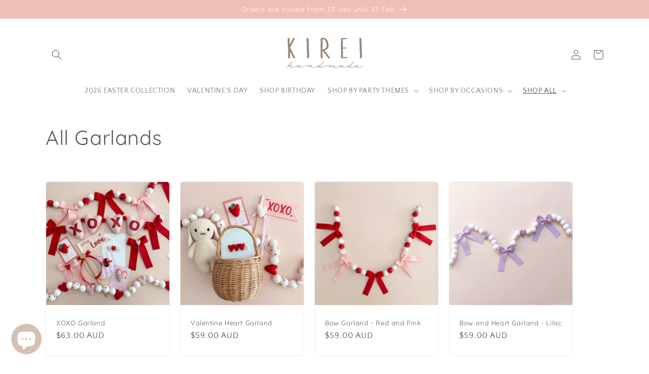

--- FILE ---
content_type: text/html; charset=utf-8
request_url: https://kireihandmade.com/collections/garlands
body_size: 47191
content:
<!doctype html>
<html class="no-js" lang="en">
  <head>
    <meta charset="utf-8">
    <meta http-equiv="X-UA-Compatible" content="IE=edge">
    <meta name="viewport" content="width=device-width,initial-scale=1">
    <meta name="theme-color" content="">
    <link rel="canonical" href="https://kireihandmade.com/collections/garlands">
    <link rel="preconnect" href="https://cdn.shopify.com" crossorigin><link rel="preconnect" href="https://fonts.shopifycdn.com" crossorigin><title>
      All Garlands
 &ndash; Kirei handmade</title>

    

    

<meta property="og:site_name" content="Kirei handmade">
<meta property="og:url" content="https://kireihandmade.com/collections/garlands">
<meta property="og:title" content="All Garlands">
<meta property="og:type" content="website">
<meta property="og:description" content="Small handmade business specialises in whimsical and heirloom quality felted wool keepsakes - flower hair accessories, cake toppers, garlands and wands, based in Adelaide, South Australia. "><meta property="og:image" content="http://kireihandmade.com/cdn/shop/collections/flower_garland.jpg?v=1712305288">
  <meta property="og:image:secure_url" content="https://kireihandmade.com/cdn/shop/collections/flower_garland.jpg?v=1712305288">
  <meta property="og:image:width" content="2612">
  <meta property="og:image:height" content="2612"><meta name="twitter:card" content="summary_large_image">
<meta name="twitter:title" content="All Garlands">
<meta name="twitter:description" content="Small handmade business specialises in whimsical and heirloom quality felted wool keepsakes - flower hair accessories, cake toppers, garlands and wands, based in Adelaide, South Australia. ">


    <script src="//kireihandmade.com/cdn/shop/t/20/assets/constants.js?v=95358004781563950421680219124" defer="defer"></script>
    <script src="//kireihandmade.com/cdn/shop/t/20/assets/pubsub.js?v=2921868252632587581680219125" defer="defer"></script>
    <script src="//kireihandmade.com/cdn/shop/t/20/assets/global.js?v=127210358271191040921680219125" defer="defer"></script>
    <script>window.performance && window.performance.mark && window.performance.mark('shopify.content_for_header.start');</script><meta name="google-site-verification" content="g3UOGaKN75bPLzVGNt9zLStweoNEI0Ve0WjpznCaIS4">
<meta id="shopify-digital-wallet" name="shopify-digital-wallet" content="/19244437/digital_wallets/dialog">
<meta name="shopify-checkout-api-token" content="def3dc3ce72f4dbefae62175bc50eacc">
<meta id="in-context-paypal-metadata" data-shop-id="19244437" data-venmo-supported="false" data-environment="production" data-locale="en_US" data-paypal-v4="true" data-currency="AUD">
<link rel="alternate" type="application/atom+xml" title="Feed" href="/collections/garlands.atom" />
<link rel="next" href="/collections/garlands?page=2">
<link rel="alternate" type="application/json+oembed" href="https://kireihandmade.com/collections/garlands.oembed">
<script async="async" src="/checkouts/internal/preloads.js?locale=en-AU"></script>
<link rel="preconnect" href="https://shop.app" crossorigin="anonymous">
<script async="async" src="https://shop.app/checkouts/internal/preloads.js?locale=en-AU&shop_id=19244437" crossorigin="anonymous"></script>
<script id="apple-pay-shop-capabilities" type="application/json">{"shopId":19244437,"countryCode":"AU","currencyCode":"AUD","merchantCapabilities":["supports3DS"],"merchantId":"gid:\/\/shopify\/Shop\/19244437","merchantName":"Kirei handmade","requiredBillingContactFields":["postalAddress","email"],"requiredShippingContactFields":["postalAddress","email"],"shippingType":"shipping","supportedNetworks":["visa","masterCard","amex","jcb"],"total":{"type":"pending","label":"Kirei handmade","amount":"1.00"},"shopifyPaymentsEnabled":true,"supportsSubscriptions":true}</script>
<script id="shopify-features" type="application/json">{"accessToken":"def3dc3ce72f4dbefae62175bc50eacc","betas":["rich-media-storefront-analytics"],"domain":"kireihandmade.com","predictiveSearch":true,"shopId":19244437,"locale":"en"}</script>
<script>var Shopify = Shopify || {};
Shopify.shop = "kirei-handmade.myshopify.com";
Shopify.locale = "en";
Shopify.currency = {"active":"AUD","rate":"1.0"};
Shopify.country = "AU";
Shopify.theme = {"name":"Craft","id":124104736847,"schema_name":"Craft","schema_version":"9.0.0","theme_store_id":1368,"role":"main"};
Shopify.theme.handle = "null";
Shopify.theme.style = {"id":null,"handle":null};
Shopify.cdnHost = "kireihandmade.com/cdn";
Shopify.routes = Shopify.routes || {};
Shopify.routes.root = "/";</script>
<script type="module">!function(o){(o.Shopify=o.Shopify||{}).modules=!0}(window);</script>
<script>!function(o){function n(){var o=[];function n(){o.push(Array.prototype.slice.apply(arguments))}return n.q=o,n}var t=o.Shopify=o.Shopify||{};t.loadFeatures=n(),t.autoloadFeatures=n()}(window);</script>
<script>
  window.ShopifyPay = window.ShopifyPay || {};
  window.ShopifyPay.apiHost = "shop.app\/pay";
  window.ShopifyPay.redirectState = null;
</script>
<script id="shop-js-analytics" type="application/json">{"pageType":"collection"}</script>
<script defer="defer" async type="module" src="//kireihandmade.com/cdn/shopifycloud/shop-js/modules/v2/client.init-shop-cart-sync_BT-GjEfc.en.esm.js"></script>
<script defer="defer" async type="module" src="//kireihandmade.com/cdn/shopifycloud/shop-js/modules/v2/chunk.common_D58fp_Oc.esm.js"></script>
<script defer="defer" async type="module" src="//kireihandmade.com/cdn/shopifycloud/shop-js/modules/v2/chunk.modal_xMitdFEc.esm.js"></script>
<script type="module">
  await import("//kireihandmade.com/cdn/shopifycloud/shop-js/modules/v2/client.init-shop-cart-sync_BT-GjEfc.en.esm.js");
await import("//kireihandmade.com/cdn/shopifycloud/shop-js/modules/v2/chunk.common_D58fp_Oc.esm.js");
await import("//kireihandmade.com/cdn/shopifycloud/shop-js/modules/v2/chunk.modal_xMitdFEc.esm.js");

  window.Shopify.SignInWithShop?.initShopCartSync?.({"fedCMEnabled":true,"windoidEnabled":true});

</script>
<script>
  window.Shopify = window.Shopify || {};
  if (!window.Shopify.featureAssets) window.Shopify.featureAssets = {};
  window.Shopify.featureAssets['shop-js'] = {"shop-cart-sync":["modules/v2/client.shop-cart-sync_DZOKe7Ll.en.esm.js","modules/v2/chunk.common_D58fp_Oc.esm.js","modules/v2/chunk.modal_xMitdFEc.esm.js"],"init-fed-cm":["modules/v2/client.init-fed-cm_B6oLuCjv.en.esm.js","modules/v2/chunk.common_D58fp_Oc.esm.js","modules/v2/chunk.modal_xMitdFEc.esm.js"],"shop-cash-offers":["modules/v2/client.shop-cash-offers_D2sdYoxE.en.esm.js","modules/v2/chunk.common_D58fp_Oc.esm.js","modules/v2/chunk.modal_xMitdFEc.esm.js"],"shop-login-button":["modules/v2/client.shop-login-button_QeVjl5Y3.en.esm.js","modules/v2/chunk.common_D58fp_Oc.esm.js","modules/v2/chunk.modal_xMitdFEc.esm.js"],"pay-button":["modules/v2/client.pay-button_DXTOsIq6.en.esm.js","modules/v2/chunk.common_D58fp_Oc.esm.js","modules/v2/chunk.modal_xMitdFEc.esm.js"],"shop-button":["modules/v2/client.shop-button_DQZHx9pm.en.esm.js","modules/v2/chunk.common_D58fp_Oc.esm.js","modules/v2/chunk.modal_xMitdFEc.esm.js"],"avatar":["modules/v2/client.avatar_BTnouDA3.en.esm.js"],"init-windoid":["modules/v2/client.init-windoid_CR1B-cfM.en.esm.js","modules/v2/chunk.common_D58fp_Oc.esm.js","modules/v2/chunk.modal_xMitdFEc.esm.js"],"init-shop-for-new-customer-accounts":["modules/v2/client.init-shop-for-new-customer-accounts_C_vY_xzh.en.esm.js","modules/v2/client.shop-login-button_QeVjl5Y3.en.esm.js","modules/v2/chunk.common_D58fp_Oc.esm.js","modules/v2/chunk.modal_xMitdFEc.esm.js"],"init-shop-email-lookup-coordinator":["modules/v2/client.init-shop-email-lookup-coordinator_BI7n9ZSv.en.esm.js","modules/v2/chunk.common_D58fp_Oc.esm.js","modules/v2/chunk.modal_xMitdFEc.esm.js"],"init-shop-cart-sync":["modules/v2/client.init-shop-cart-sync_BT-GjEfc.en.esm.js","modules/v2/chunk.common_D58fp_Oc.esm.js","modules/v2/chunk.modal_xMitdFEc.esm.js"],"shop-toast-manager":["modules/v2/client.shop-toast-manager_DiYdP3xc.en.esm.js","modules/v2/chunk.common_D58fp_Oc.esm.js","modules/v2/chunk.modal_xMitdFEc.esm.js"],"init-customer-accounts":["modules/v2/client.init-customer-accounts_D9ZNqS-Q.en.esm.js","modules/v2/client.shop-login-button_QeVjl5Y3.en.esm.js","modules/v2/chunk.common_D58fp_Oc.esm.js","modules/v2/chunk.modal_xMitdFEc.esm.js"],"init-customer-accounts-sign-up":["modules/v2/client.init-customer-accounts-sign-up_iGw4briv.en.esm.js","modules/v2/client.shop-login-button_QeVjl5Y3.en.esm.js","modules/v2/chunk.common_D58fp_Oc.esm.js","modules/v2/chunk.modal_xMitdFEc.esm.js"],"shop-follow-button":["modules/v2/client.shop-follow-button_CqMgW2wH.en.esm.js","modules/v2/chunk.common_D58fp_Oc.esm.js","modules/v2/chunk.modal_xMitdFEc.esm.js"],"checkout-modal":["modules/v2/client.checkout-modal_xHeaAweL.en.esm.js","modules/v2/chunk.common_D58fp_Oc.esm.js","modules/v2/chunk.modal_xMitdFEc.esm.js"],"shop-login":["modules/v2/client.shop-login_D91U-Q7h.en.esm.js","modules/v2/chunk.common_D58fp_Oc.esm.js","modules/v2/chunk.modal_xMitdFEc.esm.js"],"lead-capture":["modules/v2/client.lead-capture_BJmE1dJe.en.esm.js","modules/v2/chunk.common_D58fp_Oc.esm.js","modules/v2/chunk.modal_xMitdFEc.esm.js"],"payment-terms":["modules/v2/client.payment-terms_Ci9AEqFq.en.esm.js","modules/v2/chunk.common_D58fp_Oc.esm.js","modules/v2/chunk.modal_xMitdFEc.esm.js"]};
</script>
<script>(function() {
  var isLoaded = false;
  function asyncLoad() {
    if (isLoaded) return;
    isLoaded = true;
    var urls = ["https:\/\/js.smile.io\/v1\/smile-shopify.js?shop=kirei-handmade.myshopify.com","https:\/\/chimpstatic.com\/mcjs-connected\/js\/users\/7dcf97b8bbcbaf9b07226f3ce\/bb851a6d7a1de85a8b992b7cd.js?shop=kirei-handmade.myshopify.com","\/\/d1liekpayvooaz.cloudfront.net\/apps\/customizery\/customizery.js?shop=kirei-handmade.myshopify.com","https:\/\/cdn.nfcube.com\/instafeed-69a8b74ce2a95df9b9187fdc13c22f3b.js?shop=kirei-handmade.myshopify.com"];
    for (var i = 0; i < urls.length; i++) {
      var s = document.createElement('script');
      s.type = 'text/javascript';
      s.async = true;
      s.src = urls[i];
      var x = document.getElementsByTagName('script')[0];
      x.parentNode.insertBefore(s, x);
    }
  };
  if(window.attachEvent) {
    window.attachEvent('onload', asyncLoad);
  } else {
    window.addEventListener('load', asyncLoad, false);
  }
})();</script>
<script id="__st">var __st={"a":19244437,"offset":37800,"reqid":"bc267b1a-671a-4e61-928a-ed5a1a257d6c-1769490273","pageurl":"kireihandmade.com\/collections\/garlands","u":"2f21d035c71e","p":"collection","rtyp":"collection","rid":261342167119};</script>
<script>window.ShopifyPaypalV4VisibilityTracking = true;</script>
<script id="captcha-bootstrap">!function(){'use strict';const t='contact',e='account',n='new_comment',o=[[t,t],['blogs',n],['comments',n],[t,'customer']],c=[[e,'customer_login'],[e,'guest_login'],[e,'recover_customer_password'],[e,'create_customer']],r=t=>t.map((([t,e])=>`form[action*='/${t}']:not([data-nocaptcha='true']) input[name='form_type'][value='${e}']`)).join(','),a=t=>()=>t?[...document.querySelectorAll(t)].map((t=>t.form)):[];function s(){const t=[...o],e=r(t);return a(e)}const i='password',u='form_key',d=['recaptcha-v3-token','g-recaptcha-response','h-captcha-response',i],f=()=>{try{return window.sessionStorage}catch{return}},m='__shopify_v',_=t=>t.elements[u];function p(t,e,n=!1){try{const o=window.sessionStorage,c=JSON.parse(o.getItem(e)),{data:r}=function(t){const{data:e,action:n}=t;return t[m]||n?{data:e,action:n}:{data:t,action:n}}(c);for(const[e,n]of Object.entries(r))t.elements[e]&&(t.elements[e].value=n);n&&o.removeItem(e)}catch(o){console.error('form repopulation failed',{error:o})}}const l='form_type',E='cptcha';function T(t){t.dataset[E]=!0}const w=window,h=w.document,L='Shopify',v='ce_forms',y='captcha';let A=!1;((t,e)=>{const n=(g='f06e6c50-85a8-45c8-87d0-21a2b65856fe',I='https://cdn.shopify.com/shopifycloud/storefront-forms-hcaptcha/ce_storefront_forms_captcha_hcaptcha.v1.5.2.iife.js',D={infoText:'Protected by hCaptcha',privacyText:'Privacy',termsText:'Terms'},(t,e,n)=>{const o=w[L][v],c=o.bindForm;if(c)return c(t,g,e,D).then(n);var r;o.q.push([[t,g,e,D],n]),r=I,A||(h.body.append(Object.assign(h.createElement('script'),{id:'captcha-provider',async:!0,src:r})),A=!0)});var g,I,D;w[L]=w[L]||{},w[L][v]=w[L][v]||{},w[L][v].q=[],w[L][y]=w[L][y]||{},w[L][y].protect=function(t,e){n(t,void 0,e),T(t)},Object.freeze(w[L][y]),function(t,e,n,w,h,L){const[v,y,A,g]=function(t,e,n){const i=e?o:[],u=t?c:[],d=[...i,...u],f=r(d),m=r(i),_=r(d.filter((([t,e])=>n.includes(e))));return[a(f),a(m),a(_),s()]}(w,h,L),I=t=>{const e=t.target;return e instanceof HTMLFormElement?e:e&&e.form},D=t=>v().includes(t);t.addEventListener('submit',(t=>{const e=I(t);if(!e)return;const n=D(e)&&!e.dataset.hcaptchaBound&&!e.dataset.recaptchaBound,o=_(e),c=g().includes(e)&&(!o||!o.value);(n||c)&&t.preventDefault(),c&&!n&&(function(t){try{if(!f())return;!function(t){const e=f();if(!e)return;const n=_(t);if(!n)return;const o=n.value;o&&e.removeItem(o)}(t);const e=Array.from(Array(32),(()=>Math.random().toString(36)[2])).join('');!function(t,e){_(t)||t.append(Object.assign(document.createElement('input'),{type:'hidden',name:u})),t.elements[u].value=e}(t,e),function(t,e){const n=f();if(!n)return;const o=[...t.querySelectorAll(`input[type='${i}']`)].map((({name:t})=>t)),c=[...d,...o],r={};for(const[a,s]of new FormData(t).entries())c.includes(a)||(r[a]=s);n.setItem(e,JSON.stringify({[m]:1,action:t.action,data:r}))}(t,e)}catch(e){console.error('failed to persist form',e)}}(e),e.submit())}));const S=(t,e)=>{t&&!t.dataset[E]&&(n(t,e.some((e=>e===t))),T(t))};for(const o of['focusin','change'])t.addEventListener(o,(t=>{const e=I(t);D(e)&&S(e,y())}));const B=e.get('form_key'),M=e.get(l),P=B&&M;t.addEventListener('DOMContentLoaded',(()=>{const t=y();if(P)for(const e of t)e.elements[l].value===M&&p(e,B);[...new Set([...A(),...v().filter((t=>'true'===t.dataset.shopifyCaptcha))])].forEach((e=>S(e,t)))}))}(h,new URLSearchParams(w.location.search),n,t,e,['guest_login'])})(!0,!0)}();</script>
<script integrity="sha256-4kQ18oKyAcykRKYeNunJcIwy7WH5gtpwJnB7kiuLZ1E=" data-source-attribution="shopify.loadfeatures" defer="defer" src="//kireihandmade.com/cdn/shopifycloud/storefront/assets/storefront/load_feature-a0a9edcb.js" crossorigin="anonymous"></script>
<script crossorigin="anonymous" defer="defer" src="//kireihandmade.com/cdn/shopifycloud/storefront/assets/shopify_pay/storefront-65b4c6d7.js?v=20250812"></script>
<script data-source-attribution="shopify.dynamic_checkout.dynamic.init">var Shopify=Shopify||{};Shopify.PaymentButton=Shopify.PaymentButton||{isStorefrontPortableWallets:!0,init:function(){window.Shopify.PaymentButton.init=function(){};var t=document.createElement("script");t.src="https://kireihandmade.com/cdn/shopifycloud/portable-wallets/latest/portable-wallets.en.js",t.type="module",document.head.appendChild(t)}};
</script>
<script data-source-attribution="shopify.dynamic_checkout.buyer_consent">
  function portableWalletsHideBuyerConsent(e){var t=document.getElementById("shopify-buyer-consent"),n=document.getElementById("shopify-subscription-policy-button");t&&n&&(t.classList.add("hidden"),t.setAttribute("aria-hidden","true"),n.removeEventListener("click",e))}function portableWalletsShowBuyerConsent(e){var t=document.getElementById("shopify-buyer-consent"),n=document.getElementById("shopify-subscription-policy-button");t&&n&&(t.classList.remove("hidden"),t.removeAttribute("aria-hidden"),n.addEventListener("click",e))}window.Shopify?.PaymentButton&&(window.Shopify.PaymentButton.hideBuyerConsent=portableWalletsHideBuyerConsent,window.Shopify.PaymentButton.showBuyerConsent=portableWalletsShowBuyerConsent);
</script>
<script data-source-attribution="shopify.dynamic_checkout.cart.bootstrap">document.addEventListener("DOMContentLoaded",(function(){function t(){return document.querySelector("shopify-accelerated-checkout-cart, shopify-accelerated-checkout")}if(t())Shopify.PaymentButton.init();else{new MutationObserver((function(e,n){t()&&(Shopify.PaymentButton.init(),n.disconnect())})).observe(document.body,{childList:!0,subtree:!0})}}));
</script>
<link id="shopify-accelerated-checkout-styles" rel="stylesheet" media="screen" href="https://kireihandmade.com/cdn/shopifycloud/portable-wallets/latest/accelerated-checkout-backwards-compat.css" crossorigin="anonymous">
<style id="shopify-accelerated-checkout-cart">
        #shopify-buyer-consent {
  margin-top: 1em;
  display: inline-block;
  width: 100%;
}

#shopify-buyer-consent.hidden {
  display: none;
}

#shopify-subscription-policy-button {
  background: none;
  border: none;
  padding: 0;
  text-decoration: underline;
  font-size: inherit;
  cursor: pointer;
}

#shopify-subscription-policy-button::before {
  box-shadow: none;
}

      </style>
<script id="sections-script" data-sections="header" defer="defer" src="//kireihandmade.com/cdn/shop/t/20/compiled_assets/scripts.js?v=2105"></script>
<script>window.performance && window.performance.mark && window.performance.mark('shopify.content_for_header.end');</script>


    <style data-shopify>
      @font-face {
  font-family: "Quattrocento Sans";
  font-weight: 400;
  font-style: normal;
  font-display: swap;
  src: url("//kireihandmade.com/cdn/fonts/quattrocento_sans/quattrocentosans_n4.ce5e9bf514e68f53bdd875976847cf755c702eaa.woff2") format("woff2"),
       url("//kireihandmade.com/cdn/fonts/quattrocento_sans/quattrocentosans_n4.44bbfb57d228eb8bb083d1f98e7d96e16137abce.woff") format("woff");
}

      @font-face {
  font-family: "Quattrocento Sans";
  font-weight: 700;
  font-style: normal;
  font-display: swap;
  src: url("//kireihandmade.com/cdn/fonts/quattrocento_sans/quattrocentosans_n7.bdda9092621b2e3b4284b12e8f0c092969b176c1.woff2") format("woff2"),
       url("//kireihandmade.com/cdn/fonts/quattrocento_sans/quattrocentosans_n7.3f8ab2a91343269966c4aa4831bcd588e7ce07b9.woff") format("woff");
}

      @font-face {
  font-family: "Quattrocento Sans";
  font-weight: 400;
  font-style: italic;
  font-display: swap;
  src: url("//kireihandmade.com/cdn/fonts/quattrocento_sans/quattrocentosans_i4.4f70b1e78f59fa1468e3436ab863ff0bf71e71bb.woff2") format("woff2"),
       url("//kireihandmade.com/cdn/fonts/quattrocento_sans/quattrocentosans_i4.b695efef5d957af404945574b7239740f79b899f.woff") format("woff");
}

      @font-face {
  font-family: "Quattrocento Sans";
  font-weight: 700;
  font-style: italic;
  font-display: swap;
  src: url("//kireihandmade.com/cdn/fonts/quattrocento_sans/quattrocentosans_i7.49d754c8032546c24062cf385f8660abbb11ef1e.woff2") format("woff2"),
       url("//kireihandmade.com/cdn/fonts/quattrocento_sans/quattrocentosans_i7.567b0b818999022d5a9ccb99542d8ff8cdb497df.woff") format("woff");
}

      @font-face {
  font-family: Quicksand;
  font-weight: 400;
  font-style: normal;
  font-display: swap;
  src: url("//kireihandmade.com/cdn/fonts/quicksand/quicksand_n4.bf8322a9d1da765aa396ad7b6eeb81930a6214de.woff2") format("woff2"),
       url("//kireihandmade.com/cdn/fonts/quicksand/quicksand_n4.fa4cbd232d3483059e72b11f7239959a64c98426.woff") format("woff");
}


      :root {
        --font-body-family: "Quattrocento Sans", sans-serif;
        --font-body-style: normal;
        --font-body-weight: 400;
        --font-body-weight-bold: 700;

        --font-heading-family: Quicksand, sans-serif;
        --font-heading-style: normal;
        --font-heading-weight: 400;

        --font-body-scale: 1.0;
        --font-heading-scale: 1.0;

        --color-base-text: 90, 90, 90;
        --color-shadow: 90, 90, 90;
        --color-base-background-1: 255, 255, 255;
        --color-base-background-2: 238, 191, 183;
        --color-base-solid-button-labels: 255, 255, 255;
        --color-base-outline-button-labels: 90, 90, 90;
        --color-base-accent-1: 238, 191, 183;
        --color-base-accent-2: 211, 107, 107;
        --payment-terms-background-color: #ffffff;

        --gradient-base-background-1: #ffffff;
        --gradient-base-background-2: #eebfb7;
        --gradient-base-accent-1: #eebfb7;
        --gradient-base-accent-2: #d36b6b;

        --media-padding: px;
        --media-border-opacity: 0.1;
        --media-border-width: 0px;
        --media-radius: 6px;
        --media-shadow-opacity: 0.0;
        --media-shadow-horizontal-offset: 0px;
        --media-shadow-vertical-offset: 4px;
        --media-shadow-blur-radius: 5px;
        --media-shadow-visible: 0;

        --page-width: 120rem;
        --page-width-margin: 0rem;

        --product-card-image-padding: 0.0rem;
        --product-card-corner-radius: 0.6rem;
        --product-card-text-alignment: left;
        --product-card-border-width: 0.1rem;
        --product-card-border-opacity: 0.1;
        --product-card-shadow-opacity: 0.0;
        --product-card-shadow-visible: 0;
        --product-card-shadow-horizontal-offset: 0.0rem;
        --product-card-shadow-vertical-offset: 0.4rem;
        --product-card-shadow-blur-radius: 0.5rem;

        --collection-card-image-padding: 0.0rem;
        --collection-card-corner-radius: 0.6rem;
        --collection-card-text-alignment: left;
        --collection-card-border-width: 0.1rem;
        --collection-card-border-opacity: 0.1;
        --collection-card-shadow-opacity: 0.0;
        --collection-card-shadow-visible: 0;
        --collection-card-shadow-horizontal-offset: 0.0rem;
        --collection-card-shadow-vertical-offset: 0.4rem;
        --collection-card-shadow-blur-radius: 0.5rem;

        --blog-card-image-padding: 0.0rem;
        --blog-card-corner-radius: 0.6rem;
        --blog-card-text-alignment: left;
        --blog-card-border-width: 0.1rem;
        --blog-card-border-opacity: 0.1;
        --blog-card-shadow-opacity: 0.0;
        --blog-card-shadow-visible: 0;
        --blog-card-shadow-horizontal-offset: 0.0rem;
        --blog-card-shadow-vertical-offset: 0.4rem;
        --blog-card-shadow-blur-radius: 0.5rem;

        --badge-corner-radius: 0.6rem;

        --popup-border-width: 1px;
        --popup-border-opacity: 0.5;
        --popup-corner-radius: 6px;
        --popup-shadow-opacity: 0.0;
        --popup-shadow-horizontal-offset: 0px;
        --popup-shadow-vertical-offset: 4px;
        --popup-shadow-blur-radius: 5px;

        --drawer-border-width: 1px;
        --drawer-border-opacity: 0.1;
        --drawer-shadow-opacity: 0.0;
        --drawer-shadow-horizontal-offset: 0px;
        --drawer-shadow-vertical-offset: 4px;
        --drawer-shadow-blur-radius: 5px;

        --spacing-sections-desktop: 0px;
        --spacing-sections-mobile: 0px;

        --grid-desktop-vertical-spacing: 20px;
        --grid-desktop-horizontal-spacing: 20px;
        --grid-mobile-vertical-spacing: 10px;
        --grid-mobile-horizontal-spacing: 10px;

        --text-boxes-border-opacity: 0.1;
        --text-boxes-border-width: 0px;
        --text-boxes-radius: 6px;
        --text-boxes-shadow-opacity: 0.0;
        --text-boxes-shadow-visible: 0;
        --text-boxes-shadow-horizontal-offset: 0px;
        --text-boxes-shadow-vertical-offset: 4px;
        --text-boxes-shadow-blur-radius: 5px;

        --buttons-radius: 24px;
        --buttons-radius-outset: 24px;
        --buttons-border-width: 0px;
        --buttons-border-opacity: 1.0;
        --buttons-shadow-opacity: 0.0;
        --buttons-shadow-visible: 0;
        --buttons-shadow-horizontal-offset: -6px;
        --buttons-shadow-vertical-offset: -6px;
        --buttons-shadow-blur-radius: 5px;
        --buttons-border-offset: 0.3px;

        --inputs-radius: 6px;
        --inputs-border-width: 1px;
        --inputs-border-opacity: 0.55;
        --inputs-shadow-opacity: 0.0;
        --inputs-shadow-horizontal-offset: 0px;
        --inputs-margin-offset: 0px;
        --inputs-shadow-vertical-offset: 4px;
        --inputs-shadow-blur-radius: 5px;
        --inputs-radius-outset: 7px;

        --variant-pills-radius: 40px;
        --variant-pills-border-width: 1px;
        --variant-pills-border-opacity: 0.55;
        --variant-pills-shadow-opacity: 0.0;
        --variant-pills-shadow-horizontal-offset: 0px;
        --variant-pills-shadow-vertical-offset: 4px;
        --variant-pills-shadow-blur-radius: 5px;
      }

      *,
      *::before,
      *::after {
        box-sizing: inherit;
      }

      html {
        box-sizing: border-box;
        font-size: calc(var(--font-body-scale) * 62.5%);
        height: 100%;
      }

      body {
        display: grid;
        grid-template-rows: auto auto 1fr auto;
        grid-template-columns: 100%;
        min-height: 100%;
        margin: 0;
        font-size: 1.5rem;
        letter-spacing: 0.06rem;
        line-height: calc(1 + 0.8 / var(--font-body-scale));
        font-family: var(--font-body-family);
        font-style: var(--font-body-style);
        font-weight: var(--font-body-weight);
      }

      @media screen and (min-width: 750px) {
        body {
          font-size: 1.6rem;
        }
      }
    </style>

    <link href="//kireihandmade.com/cdn/shop/t/20/assets/base.css?v=140624990073879848751680219124" rel="stylesheet" type="text/css" media="all" />
<link rel="preload" as="font" href="//kireihandmade.com/cdn/fonts/quattrocento_sans/quattrocentosans_n4.ce5e9bf514e68f53bdd875976847cf755c702eaa.woff2" type="font/woff2" crossorigin><link rel="preload" as="font" href="//kireihandmade.com/cdn/fonts/quicksand/quicksand_n4.bf8322a9d1da765aa396ad7b6eeb81930a6214de.woff2" type="font/woff2" crossorigin><link rel="stylesheet" href="//kireihandmade.com/cdn/shop/t/20/assets/component-predictive-search.css?v=85913294783299393391680219124" media="print" onload="this.media='all'"><script>document.documentElement.className = document.documentElement.className.replace('no-js', 'js');
    if (Shopify.designMode) {
      document.documentElement.classList.add('shopify-design-mode');
    }
    </script>
  <!-- BEGIN app block: shopify://apps/judge-me-reviews/blocks/judgeme_core/61ccd3b1-a9f2-4160-9fe9-4fec8413e5d8 --><!-- Start of Judge.me Core -->






<link rel="dns-prefetch" href="https://cdnwidget.judge.me">
<link rel="dns-prefetch" href="https://cdn.judge.me">
<link rel="dns-prefetch" href="https://cdn1.judge.me">
<link rel="dns-prefetch" href="https://api.judge.me">

<script data-cfasync='false' class='jdgm-settings-script'>window.jdgmSettings={"pagination":5,"disable_web_reviews":false,"badge_no_review_text":"No reviews","badge_n_reviews_text":"{{ n }} review/reviews","hide_badge_preview_if_no_reviews":true,"badge_hide_text":false,"enforce_center_preview_badge":false,"widget_title":"Customer Reviews","widget_open_form_text":"Write a review","widget_close_form_text":"Cancel review","widget_refresh_page_text":"Refresh page","widget_summary_text":"Based on {{ number_of_reviews }} review/reviews","widget_no_review_text":"Be the first to write a review","widget_name_field_text":"Display name","widget_verified_name_field_text":"Verified Name (public)","widget_name_placeholder_text":"Display name","widget_required_field_error_text":"This field is required.","widget_email_field_text":"Email address","widget_verified_email_field_text":"Verified Email (private, can not be edited)","widget_email_placeholder_text":"Your email address","widget_email_field_error_text":"Please enter a valid email address.","widget_rating_field_text":"Rating","widget_review_title_field_text":"Review Title","widget_review_title_placeholder_text":"Give your review a title","widget_review_body_field_text":"Review content","widget_review_body_placeholder_text":"Start writing here...","widget_pictures_field_text":"Picture/Video (optional)","widget_submit_review_text":"Submit Review","widget_submit_verified_review_text":"Submit Verified Review","widget_submit_success_msg_with_auto_publish":"Thank you! Please refresh the page in a few moments to see your review. You can remove or edit your review by logging into \u003ca href='https://judge.me/login' target='_blank' rel='nofollow noopener'\u003eJudge.me\u003c/a\u003e","widget_submit_success_msg_no_auto_publish":"Thank you! Your review will be published as soon as it is approved by the shop admin. You can remove or edit your review by logging into \u003ca href='https://judge.me/login' target='_blank' rel='nofollow noopener'\u003eJudge.me\u003c/a\u003e","widget_show_default_reviews_out_of_total_text":"Showing {{ n_reviews_shown }} out of {{ n_reviews }} reviews.","widget_show_all_link_text":"Show all","widget_show_less_link_text":"Show less","widget_author_said_text":"{{ reviewer_name }} said:","widget_days_text":"{{ n }} days ago","widget_weeks_text":"{{ n }} week/weeks ago","widget_months_text":"{{ n }} month/months ago","widget_years_text":"{{ n }} year/years ago","widget_yesterday_text":"Yesterday","widget_today_text":"Today","widget_replied_text":"\u003e\u003e {{ shop_name }} replied:","widget_read_more_text":"Read more","widget_reviewer_name_as_initial":"","widget_rating_filter_color":"#fbcd0a","widget_rating_filter_see_all_text":"See all reviews","widget_sorting_most_recent_text":"Most Recent","widget_sorting_highest_rating_text":"Highest Rating","widget_sorting_lowest_rating_text":"Lowest Rating","widget_sorting_with_pictures_text":"Only Pictures","widget_sorting_most_helpful_text":"Most Helpful","widget_open_question_form_text":"Ask a question","widget_reviews_subtab_text":"Reviews","widget_questions_subtab_text":"Questions","widget_question_label_text":"Question","widget_answer_label_text":"Answer","widget_question_placeholder_text":"Write your question here","widget_submit_question_text":"Submit Question","widget_question_submit_success_text":"Thank you for your question! We will notify you once it gets answered.","verified_badge_text":"Verified","verified_badge_bg_color":"","verified_badge_text_color":"","verified_badge_placement":"left-of-reviewer-name","widget_review_max_height":"","widget_hide_border":false,"widget_social_share":false,"widget_thumb":false,"widget_review_location_show":false,"widget_location_format":"","all_reviews_include_out_of_store_products":true,"all_reviews_out_of_store_text":"(out of store)","all_reviews_pagination":100,"all_reviews_product_name_prefix_text":"about","enable_review_pictures":true,"enable_question_anwser":false,"widget_theme":"default","review_date_format":"dd/mm/yyyy","default_sort_method":"most-recent","widget_product_reviews_subtab_text":"Product Reviews","widget_shop_reviews_subtab_text":"Shop Reviews","widget_other_products_reviews_text":"Reviews for other products","widget_store_reviews_subtab_text":"Store reviews","widget_no_store_reviews_text":"This store hasn't received any reviews yet","widget_web_restriction_product_reviews_text":"This product hasn't received any reviews yet","widget_no_items_text":"No items found","widget_show_more_text":"Show more","widget_write_a_store_review_text":"Write a Store Review","widget_other_languages_heading":"Reviews in Other Languages","widget_translate_review_text":"Translate review to {{ language }}","widget_translating_review_text":"Translating...","widget_show_original_translation_text":"Show original ({{ language }})","widget_translate_review_failed_text":"Review couldn't be translated.","widget_translate_review_retry_text":"Retry","widget_translate_review_try_again_later_text":"Try again later","show_product_url_for_grouped_product":false,"widget_sorting_pictures_first_text":"Pictures First","show_pictures_on_all_rev_page_mobile":false,"show_pictures_on_all_rev_page_desktop":false,"floating_tab_hide_mobile_install_preference":false,"floating_tab_button_name":"★ Reviews","floating_tab_title":"Let customers speak for us","floating_tab_button_color":"","floating_tab_button_background_color":"","floating_tab_url":"","floating_tab_url_enabled":false,"floating_tab_tab_style":"text","all_reviews_text_badge_text":"Customers rate us {{ shop.metafields.judgeme.all_reviews_rating | round: 1 }}/5 based on {{ shop.metafields.judgeme.all_reviews_count }} reviews.","all_reviews_text_badge_text_branded_style":"{{ shop.metafields.judgeme.all_reviews_rating | round: 1 }} out of 5 stars based on {{ shop.metafields.judgeme.all_reviews_count }} reviews","is_all_reviews_text_badge_a_link":false,"show_stars_for_all_reviews_text_badge":false,"all_reviews_text_badge_url":"","all_reviews_text_style":"branded","all_reviews_text_color_style":"judgeme_brand_color","all_reviews_text_color":"#108474","all_reviews_text_show_jm_brand":true,"featured_carousel_show_header":true,"featured_carousel_title":"Your Kind Words","testimonials_carousel_title":"Customers are saying","videos_carousel_title":"Real customer stories","cards_carousel_title":"Customers are saying","featured_carousel_count_text":"from {{ n }} reviews","featured_carousel_add_link_to_all_reviews_page":false,"featured_carousel_url":"","featured_carousel_show_images":true,"featured_carousel_autoslide_interval":5,"featured_carousel_arrows_on_the_sides":false,"featured_carousel_height":200,"featured_carousel_width":80,"featured_carousel_image_size":500,"featured_carousel_image_height":250,"featured_carousel_arrow_color":"#eeeeee","verified_count_badge_style":"branded","verified_count_badge_orientation":"horizontal","verified_count_badge_color_style":"judgeme_brand_color","verified_count_badge_color":"#108474","is_verified_count_badge_a_link":false,"verified_count_badge_url":"","verified_count_badge_show_jm_brand":true,"widget_rating_preset_default":5,"widget_first_sub_tab":"product-reviews","widget_show_histogram":true,"widget_histogram_use_custom_color":false,"widget_pagination_use_custom_color":false,"widget_star_use_custom_color":false,"widget_verified_badge_use_custom_color":false,"widget_write_review_use_custom_color":false,"picture_reminder_submit_button":"Upload Pictures","enable_review_videos":false,"mute_video_by_default":false,"widget_sorting_videos_first_text":"Videos First","widget_review_pending_text":"Pending","featured_carousel_items_for_large_screen":3,"social_share_options_order":"Facebook,Twitter","remove_microdata_snippet":false,"disable_json_ld":false,"enable_json_ld_products":false,"preview_badge_show_question_text":false,"preview_badge_no_question_text":"No questions","preview_badge_n_question_text":"{{ number_of_questions }} question/questions","qa_badge_show_icon":false,"qa_badge_position":"same-row","remove_judgeme_branding":false,"widget_add_search_bar":false,"widget_search_bar_placeholder":"Search","widget_sorting_verified_only_text":"Verified only","featured_carousel_theme":"compact","featured_carousel_show_rating":true,"featured_carousel_show_title":true,"featured_carousel_show_body":true,"featured_carousel_show_date":false,"featured_carousel_show_reviewer":true,"featured_carousel_show_product":true,"featured_carousel_header_background_color":"#108474","featured_carousel_header_text_color":"#ffffff","featured_carousel_name_product_separator":"reviewed","featured_carousel_full_star_background":"#108474","featured_carousel_empty_star_background":"#dadada","featured_carousel_vertical_theme_background":"#f9fafb","featured_carousel_verified_badge_enable":true,"featured_carousel_verified_badge_color":"#EEBFB7","featured_carousel_border_style":"round","featured_carousel_review_line_length_limit":3,"featured_carousel_more_reviews_button_text":"Read more reviews","featured_carousel_view_product_button_text":"View product","all_reviews_page_load_reviews_on":"scroll","all_reviews_page_load_more_text":"Load More Reviews","disable_fb_tab_reviews":false,"enable_ajax_cdn_cache":false,"widget_advanced_speed_features":5,"widget_public_name_text":"displayed publicly like","default_reviewer_name":"John Smith","default_reviewer_name_has_non_latin":true,"widget_reviewer_anonymous":"Anonymous","medals_widget_title":"Judge.me Review Medals","medals_widget_background_color":"#f9fafb","medals_widget_position":"footer_all_pages","medals_widget_border_color":"#f9fafb","medals_widget_verified_text_position":"left","medals_widget_use_monochromatic_version":false,"medals_widget_elements_color":"#108474","show_reviewer_avatar":true,"widget_invalid_yt_video_url_error_text":"Not a YouTube video URL","widget_max_length_field_error_text":"Please enter no more than {0} characters.","widget_show_country_flag":false,"widget_show_collected_via_shop_app":true,"widget_verified_by_shop_badge_style":"light","widget_verified_by_shop_text":"Verified by Shop","widget_show_photo_gallery":false,"widget_load_with_code_splitting":true,"widget_ugc_install_preference":false,"widget_ugc_title":"Made by us, Shared by you","widget_ugc_subtitle":"Tag us to see your picture featured in our page","widget_ugc_arrows_color":"#ffffff","widget_ugc_primary_button_text":"Buy Now","widget_ugc_primary_button_background_color":"#108474","widget_ugc_primary_button_text_color":"#ffffff","widget_ugc_primary_button_border_width":"0","widget_ugc_primary_button_border_style":"none","widget_ugc_primary_button_border_color":"#108474","widget_ugc_primary_button_border_radius":"25","widget_ugc_secondary_button_text":"Load More","widget_ugc_secondary_button_background_color":"#ffffff","widget_ugc_secondary_button_text_color":"#108474","widget_ugc_secondary_button_border_width":"2","widget_ugc_secondary_button_border_style":"solid","widget_ugc_secondary_button_border_color":"#108474","widget_ugc_secondary_button_border_radius":"25","widget_ugc_reviews_button_text":"View Reviews","widget_ugc_reviews_button_background_color":"#ffffff","widget_ugc_reviews_button_text_color":"#108474","widget_ugc_reviews_button_border_width":"2","widget_ugc_reviews_button_border_style":"solid","widget_ugc_reviews_button_border_color":"#108474","widget_ugc_reviews_button_border_radius":"25","widget_ugc_reviews_button_link_to":"judgeme-reviews-page","widget_ugc_show_post_date":true,"widget_ugc_max_width":"800","widget_rating_metafield_value_type":true,"widget_primary_color":"#EEBFB7","widget_enable_secondary_color":false,"widget_secondary_color":"#edf5f5","widget_summary_average_rating_text":"{{ average_rating }} out of 5","widget_media_grid_title":"Customer photos \u0026 videos","widget_media_grid_see_more_text":"See more","widget_round_style":false,"widget_show_product_medals":true,"widget_verified_by_judgeme_text":"Verified by Judge.me","widget_show_store_medals":true,"widget_verified_by_judgeme_text_in_store_medals":"Verified by Judge.me","widget_media_field_exceed_quantity_message":"Sorry, we can only accept {{ max_media }} for one review.","widget_media_field_exceed_limit_message":"{{ file_name }} is too large, please select a {{ media_type }} less than {{ size_limit }}MB.","widget_review_submitted_text":"Review Submitted!","widget_question_submitted_text":"Question Submitted!","widget_close_form_text_question":"Cancel","widget_write_your_answer_here_text":"Write your answer here","widget_enabled_branded_link":true,"widget_show_collected_by_judgeme":true,"widget_reviewer_name_color":"","widget_write_review_text_color":"","widget_write_review_bg_color":"","widget_collected_by_judgeme_text":"collected by Judge.me","widget_pagination_type":"standard","widget_load_more_text":"Load More","widget_load_more_color":"#108474","widget_full_review_text":"Full Review","widget_read_more_reviews_text":"Read More Reviews","widget_read_questions_text":"Read Questions","widget_questions_and_answers_text":"Questions \u0026 Answers","widget_verified_by_text":"Verified by","widget_verified_text":"Verified","widget_number_of_reviews_text":"{{ number_of_reviews }} reviews","widget_back_button_text":"Back","widget_next_button_text":"Next","widget_custom_forms_filter_button":"Filters","custom_forms_style":"horizontal","widget_show_review_information":false,"how_reviews_are_collected":"How reviews are collected?","widget_show_review_keywords":false,"widget_gdpr_statement":"How we use your data: We'll only contact you about the review you left, and only if necessary. By submitting your review, you agree to Judge.me's \u003ca href='https://judge.me/terms' target='_blank' rel='nofollow noopener'\u003eterms\u003c/a\u003e, \u003ca href='https://judge.me/privacy' target='_blank' rel='nofollow noopener'\u003eprivacy\u003c/a\u003e and \u003ca href='https://judge.me/content-policy' target='_blank' rel='nofollow noopener'\u003econtent\u003c/a\u003e policies.","widget_multilingual_sorting_enabled":false,"widget_translate_review_content_enabled":false,"widget_translate_review_content_method":"manual","popup_widget_review_selection":"automatically_with_pictures","popup_widget_round_border_style":true,"popup_widget_show_title":true,"popup_widget_show_body":true,"popup_widget_show_reviewer":false,"popup_widget_show_product":true,"popup_widget_show_pictures":true,"popup_widget_use_review_picture":true,"popup_widget_show_on_home_page":true,"popup_widget_show_on_product_page":true,"popup_widget_show_on_collection_page":true,"popup_widget_show_on_cart_page":true,"popup_widget_position":"bottom_left","popup_widget_first_review_delay":5,"popup_widget_duration":5,"popup_widget_interval":5,"popup_widget_review_count":5,"popup_widget_hide_on_mobile":true,"review_snippet_widget_round_border_style":true,"review_snippet_widget_card_color":"#FFFFFF","review_snippet_widget_slider_arrows_background_color":"#FFFFFF","review_snippet_widget_slider_arrows_color":"#000000","review_snippet_widget_star_color":"#108474","show_product_variant":false,"all_reviews_product_variant_label_text":"Variant: ","widget_show_verified_branding":true,"widget_ai_summary_title":"Customers say","widget_ai_summary_disclaimer":"AI-powered review summary based on recent customer reviews","widget_show_ai_summary":false,"widget_show_ai_summary_bg":false,"widget_show_review_title_input":true,"redirect_reviewers_invited_via_email":"review_widget","request_store_review_after_product_review":false,"request_review_other_products_in_order":false,"review_form_color_scheme":"default","review_form_corner_style":"square","review_form_star_color":{},"review_form_text_color":"#333333","review_form_background_color":"#ffffff","review_form_field_background_color":"#fafafa","review_form_button_color":{},"review_form_button_text_color":"#ffffff","review_form_modal_overlay_color":"#000000","review_content_screen_title_text":"How would you rate this product?","review_content_introduction_text":"We would love it if you would share a bit about your experience.","store_review_form_title_text":"How would you rate this store?","store_review_form_introduction_text":"We would love it if you would share a bit about your experience.","show_review_guidance_text":true,"one_star_review_guidance_text":"Poor","five_star_review_guidance_text":"Great","customer_information_screen_title_text":"About you","customer_information_introduction_text":"Please tell us more about you.","custom_questions_screen_title_text":"Your experience in more detail","custom_questions_introduction_text":"Here are a few questions to help us understand more about your experience.","review_submitted_screen_title_text":"Thanks for your review!","review_submitted_screen_thank_you_text":"We are processing it and it will appear on the store soon.","review_submitted_screen_email_verification_text":"Please confirm your email by clicking the link we just sent you. This helps us keep reviews authentic.","review_submitted_request_store_review_text":"Would you like to share your experience of shopping with us?","review_submitted_review_other_products_text":"Would you like to review these products?","store_review_screen_title_text":"Would you like to share your experience of shopping with us?","store_review_introduction_text":"We value your feedback and use it to improve. Please share any thoughts or suggestions you have.","reviewer_media_screen_title_picture_text":"Share a picture","reviewer_media_introduction_picture_text":"Upload a photo to support your review.","reviewer_media_screen_title_video_text":"Share a video","reviewer_media_introduction_video_text":"Upload a video to support your review.","reviewer_media_screen_title_picture_or_video_text":"Share a picture or video","reviewer_media_introduction_picture_or_video_text":"Upload a photo or video to support your review.","reviewer_media_youtube_url_text":"Paste your Youtube URL here","advanced_settings_next_step_button_text":"Next","advanced_settings_close_review_button_text":"Close","modal_write_review_flow":false,"write_review_flow_required_text":"Required","write_review_flow_privacy_message_text":"We respect your privacy.","write_review_flow_anonymous_text":"Post review as anonymous","write_review_flow_visibility_text":"This won't be visible to other customers.","write_review_flow_multiple_selection_help_text":"Select as many as you like","write_review_flow_single_selection_help_text":"Select one option","write_review_flow_required_field_error_text":"This field is required","write_review_flow_invalid_email_error_text":"Please enter a valid email address","write_review_flow_max_length_error_text":"Max. {{ max_length }} characters.","write_review_flow_media_upload_text":"\u003cb\u003eClick to upload\u003c/b\u003e or drag and drop","write_review_flow_gdpr_statement":"We'll only contact you about your review if necessary. By submitting your review, you agree to our \u003ca href='https://judge.me/terms' target='_blank' rel='nofollow noopener'\u003eterms and conditions\u003c/a\u003e and \u003ca href='https://judge.me/privacy' target='_blank' rel='nofollow noopener'\u003eprivacy policy\u003c/a\u003e.","rating_only_reviews_enabled":false,"show_negative_reviews_help_screen":false,"new_review_flow_help_screen_rating_threshold":3,"negative_review_resolution_screen_title_text":"Tell us more","negative_review_resolution_text":"Your experience matters to us. If there were issues with your purchase, we're here to help. Feel free to reach out to us, we'd love the opportunity to make things right.","negative_review_resolution_button_text":"Contact us","negative_review_resolution_proceed_with_review_text":"Leave a review","negative_review_resolution_subject":"Issue with purchase from {{ shop_name }}.{{ order_name }}","preview_badge_collection_page_install_status":false,"widget_review_custom_css":"","preview_badge_custom_css":"","preview_badge_stars_count":"5-stars","featured_carousel_custom_css":"","floating_tab_custom_css":"","all_reviews_widget_custom_css":"","medals_widget_custom_css":"","verified_badge_custom_css":"","all_reviews_text_custom_css":"","transparency_badges_collected_via_store_invite":false,"transparency_badges_from_another_provider":false,"transparency_badges_collected_from_store_visitor":false,"transparency_badges_collected_by_verified_review_provider":false,"transparency_badges_earned_reward":false,"transparency_badges_collected_via_store_invite_text":"Review collected via store invitation","transparency_badges_from_another_provider_text":"Review collected from another provider","transparency_badges_collected_from_store_visitor_text":"Review collected from a store visitor","transparency_badges_written_in_google_text":"Review written in Google","transparency_badges_written_in_etsy_text":"Review written in Etsy","transparency_badges_written_in_shop_app_text":"Review written in Shop App","transparency_badges_earned_reward_text":"Review earned a reward for future purchase","product_review_widget_per_page":10,"widget_store_review_label_text":"Review about the store","checkout_comment_extension_title_on_product_page":"Customer Comments","checkout_comment_extension_num_latest_comment_show":5,"checkout_comment_extension_format":"name_and_timestamp","checkout_comment_customer_name":"last_initial","checkout_comment_comment_notification":true,"preview_badge_collection_page_install_preference":false,"preview_badge_home_page_install_preference":false,"preview_badge_product_page_install_preference":false,"review_widget_install_preference":"","review_carousel_install_preference":false,"floating_reviews_tab_install_preference":"none","verified_reviews_count_badge_install_preference":false,"all_reviews_text_install_preference":false,"review_widget_best_location":false,"judgeme_medals_install_preference":false,"review_widget_revamp_enabled":false,"review_widget_qna_enabled":false,"review_widget_header_theme":"minimal","review_widget_widget_title_enabled":true,"review_widget_header_text_size":"medium","review_widget_header_text_weight":"regular","review_widget_average_rating_style":"compact","review_widget_bar_chart_enabled":true,"review_widget_bar_chart_type":"numbers","review_widget_bar_chart_style":"standard","review_widget_expanded_media_gallery_enabled":false,"review_widget_reviews_section_theme":"standard","review_widget_image_style":"thumbnails","review_widget_review_image_ratio":"square","review_widget_stars_size":"medium","review_widget_verified_badge":"standard_text","review_widget_review_title_text_size":"medium","review_widget_review_text_size":"medium","review_widget_review_text_length":"medium","review_widget_number_of_columns_desktop":3,"review_widget_carousel_transition_speed":5,"review_widget_custom_questions_answers_display":"always","review_widget_button_text_color":"#FFFFFF","review_widget_text_color":"#000000","review_widget_lighter_text_color":"#7B7B7B","review_widget_corner_styling":"soft","review_widget_review_word_singular":"review","review_widget_review_word_plural":"reviews","review_widget_voting_label":"Helpful?","review_widget_shop_reply_label":"Reply from {{ shop_name }}:","review_widget_filters_title":"Filters","qna_widget_question_word_singular":"Question","qna_widget_question_word_plural":"Questions","qna_widget_answer_reply_label":"Answer from {{ answerer_name }}:","qna_content_screen_title_text":"Ask a question about this product","qna_widget_question_required_field_error_text":"Please enter your question.","qna_widget_flow_gdpr_statement":"We'll only contact you about your question if necessary. By submitting your question, you agree to our \u003ca href='https://judge.me/terms' target='_blank' rel='nofollow noopener'\u003eterms and conditions\u003c/a\u003e and \u003ca href='https://judge.me/privacy' target='_blank' rel='nofollow noopener'\u003eprivacy policy\u003c/a\u003e.","qna_widget_question_submitted_text":"Thanks for your question!","qna_widget_close_form_text_question":"Close","qna_widget_question_submit_success_text":"We’ll notify you by email when your question is answered.","all_reviews_widget_v2025_enabled":false,"all_reviews_widget_v2025_header_theme":"default","all_reviews_widget_v2025_widget_title_enabled":true,"all_reviews_widget_v2025_header_text_size":"medium","all_reviews_widget_v2025_header_text_weight":"regular","all_reviews_widget_v2025_average_rating_style":"compact","all_reviews_widget_v2025_bar_chart_enabled":true,"all_reviews_widget_v2025_bar_chart_type":"numbers","all_reviews_widget_v2025_bar_chart_style":"standard","all_reviews_widget_v2025_expanded_media_gallery_enabled":false,"all_reviews_widget_v2025_show_store_medals":true,"all_reviews_widget_v2025_show_photo_gallery":true,"all_reviews_widget_v2025_show_review_keywords":false,"all_reviews_widget_v2025_show_ai_summary":false,"all_reviews_widget_v2025_show_ai_summary_bg":false,"all_reviews_widget_v2025_add_search_bar":false,"all_reviews_widget_v2025_default_sort_method":"most-recent","all_reviews_widget_v2025_reviews_per_page":10,"all_reviews_widget_v2025_reviews_section_theme":"default","all_reviews_widget_v2025_image_style":"thumbnails","all_reviews_widget_v2025_review_image_ratio":"square","all_reviews_widget_v2025_stars_size":"medium","all_reviews_widget_v2025_verified_badge":"bold_badge","all_reviews_widget_v2025_review_title_text_size":"medium","all_reviews_widget_v2025_review_text_size":"medium","all_reviews_widget_v2025_review_text_length":"medium","all_reviews_widget_v2025_number_of_columns_desktop":3,"all_reviews_widget_v2025_carousel_transition_speed":5,"all_reviews_widget_v2025_custom_questions_answers_display":"always","all_reviews_widget_v2025_show_product_variant":false,"all_reviews_widget_v2025_show_reviewer_avatar":true,"all_reviews_widget_v2025_reviewer_name_as_initial":"","all_reviews_widget_v2025_review_location_show":false,"all_reviews_widget_v2025_location_format":"","all_reviews_widget_v2025_show_country_flag":false,"all_reviews_widget_v2025_verified_by_shop_badge_style":"light","all_reviews_widget_v2025_social_share":false,"all_reviews_widget_v2025_social_share_options_order":"Facebook,Twitter,LinkedIn,Pinterest","all_reviews_widget_v2025_pagination_type":"standard","all_reviews_widget_v2025_button_text_color":"#FFFFFF","all_reviews_widget_v2025_text_color":"#000000","all_reviews_widget_v2025_lighter_text_color":"#7B7B7B","all_reviews_widget_v2025_corner_styling":"soft","all_reviews_widget_v2025_title":"Customer reviews","all_reviews_widget_v2025_ai_summary_title":"Customers say about this store","all_reviews_widget_v2025_no_review_text":"Be the first to write a review","platform":"shopify","branding_url":"https://app.judge.me/reviews/stores/kireihandmade.com","branding_text":"Powered by Judge.me","locale":"en","reply_name":"Kirei handmade","widget_version":"3.0","footer":true,"autopublish":false,"review_dates":true,"enable_custom_form":false,"shop_use_review_site":true,"shop_locale":"en","enable_multi_locales_translations":true,"show_review_title_input":true,"review_verification_email_status":"always","can_be_branded":true,"reply_name_text":"Kirei handmade"};</script> <style class='jdgm-settings-style'>.jdgm-xx{left:0}:root{--jdgm-primary-color: #EEBFB7;--jdgm-secondary-color: rgba(238,191,183,0.1);--jdgm-star-color: #EEBFB7;--jdgm-write-review-text-color: white;--jdgm-write-review-bg-color: #EEBFB7;--jdgm-paginate-color: #EEBFB7;--jdgm-border-radius: 0;--jdgm-reviewer-name-color: #EEBFB7}.jdgm-histogram__bar-content{background-color:#EEBFB7}.jdgm-rev[data-verified-buyer=true] .jdgm-rev__icon.jdgm-rev__icon:after,.jdgm-rev__buyer-badge.jdgm-rev__buyer-badge{color:white;background-color:#EEBFB7}.jdgm-review-widget--small .jdgm-gallery.jdgm-gallery .jdgm-gallery__thumbnail-link:nth-child(8) .jdgm-gallery__thumbnail-wrapper.jdgm-gallery__thumbnail-wrapper:before{content:"See more"}@media only screen and (min-width: 768px){.jdgm-gallery.jdgm-gallery .jdgm-gallery__thumbnail-link:nth-child(8) .jdgm-gallery__thumbnail-wrapper.jdgm-gallery__thumbnail-wrapper:before{content:"See more"}}.jdgm-prev-badge[data-average-rating='0.00']{display:none !important}.jdgm-author-all-initials{display:none !important}.jdgm-author-last-initial{display:none !important}.jdgm-rev-widg__title{visibility:hidden}.jdgm-rev-widg__summary-text{visibility:hidden}.jdgm-prev-badge__text{visibility:hidden}.jdgm-rev__prod-link-prefix:before{content:'about'}.jdgm-rev__variant-label:before{content:'Variant: '}.jdgm-rev__out-of-store-text:before{content:'(out of store)'}@media only screen and (min-width: 768px){.jdgm-rev__pics .jdgm-rev_all-rev-page-picture-separator,.jdgm-rev__pics .jdgm-rev__product-picture{display:none}}@media only screen and (max-width: 768px){.jdgm-rev__pics .jdgm-rev_all-rev-page-picture-separator,.jdgm-rev__pics .jdgm-rev__product-picture{display:none}}.jdgm-preview-badge[data-template="product"]{display:none !important}.jdgm-preview-badge[data-template="collection"]{display:none !important}.jdgm-preview-badge[data-template="index"]{display:none !important}.jdgm-review-widget[data-from-snippet="true"]{display:none !important}.jdgm-verified-count-badget[data-from-snippet="true"]{display:none !important}.jdgm-carousel-wrapper[data-from-snippet="true"]{display:none !important}.jdgm-all-reviews-text[data-from-snippet="true"]{display:none !important}.jdgm-medals-section[data-from-snippet="true"]{display:none !important}.jdgm-ugc-media-wrapper[data-from-snippet="true"]{display:none !important}.jdgm-rev__transparency-badge[data-badge-type="review_collected_via_store_invitation"]{display:none !important}.jdgm-rev__transparency-badge[data-badge-type="review_collected_from_another_provider"]{display:none !important}.jdgm-rev__transparency-badge[data-badge-type="review_collected_from_store_visitor"]{display:none !important}.jdgm-rev__transparency-badge[data-badge-type="review_written_in_etsy"]{display:none !important}.jdgm-rev__transparency-badge[data-badge-type="review_written_in_google_business"]{display:none !important}.jdgm-rev__transparency-badge[data-badge-type="review_written_in_shop_app"]{display:none !important}.jdgm-rev__transparency-badge[data-badge-type="review_earned_for_future_purchase"]{display:none !important}.jdgm-review-snippet-widget .jdgm-rev-snippet-widget__cards-container .jdgm-rev-snippet-card{border-radius:8px;background:#fff}.jdgm-review-snippet-widget .jdgm-rev-snippet-widget__cards-container .jdgm-rev-snippet-card__rev-rating .jdgm-star{color:#108474}.jdgm-review-snippet-widget .jdgm-rev-snippet-widget__prev-btn,.jdgm-review-snippet-widget .jdgm-rev-snippet-widget__next-btn{border-radius:50%;background:#fff}.jdgm-review-snippet-widget .jdgm-rev-snippet-widget__prev-btn>svg,.jdgm-review-snippet-widget .jdgm-rev-snippet-widget__next-btn>svg{fill:#000}.jdgm-full-rev-modal.rev-snippet-widget .jm-mfp-container .jm-mfp-content,.jdgm-full-rev-modal.rev-snippet-widget .jm-mfp-container .jdgm-full-rev__icon,.jdgm-full-rev-modal.rev-snippet-widget .jm-mfp-container .jdgm-full-rev__pic-img,.jdgm-full-rev-modal.rev-snippet-widget .jm-mfp-container .jdgm-full-rev__reply{border-radius:8px}.jdgm-full-rev-modal.rev-snippet-widget .jm-mfp-container .jdgm-full-rev[data-verified-buyer="true"] .jdgm-full-rev__icon::after{border-radius:8px}.jdgm-full-rev-modal.rev-snippet-widget .jm-mfp-container .jdgm-full-rev .jdgm-rev__buyer-badge{border-radius:calc( 8px / 2 )}.jdgm-full-rev-modal.rev-snippet-widget .jm-mfp-container .jdgm-full-rev .jdgm-full-rev__replier::before{content:'Kirei handmade'}.jdgm-full-rev-modal.rev-snippet-widget .jm-mfp-container .jdgm-full-rev .jdgm-full-rev__product-button{border-radius:calc( 8px * 6 )}
</style> <style class='jdgm-settings-style'></style>

  
  
  
  <style class='jdgm-miracle-styles'>
  @-webkit-keyframes jdgm-spin{0%{-webkit-transform:rotate(0deg);-ms-transform:rotate(0deg);transform:rotate(0deg)}100%{-webkit-transform:rotate(359deg);-ms-transform:rotate(359deg);transform:rotate(359deg)}}@keyframes jdgm-spin{0%{-webkit-transform:rotate(0deg);-ms-transform:rotate(0deg);transform:rotate(0deg)}100%{-webkit-transform:rotate(359deg);-ms-transform:rotate(359deg);transform:rotate(359deg)}}@font-face{font-family:'JudgemeStar';src:url("[data-uri]") format("woff");font-weight:normal;font-style:normal}.jdgm-star{font-family:'JudgemeStar';display:inline !important;text-decoration:none !important;padding:0 4px 0 0 !important;margin:0 !important;font-weight:bold;opacity:1;-webkit-font-smoothing:antialiased;-moz-osx-font-smoothing:grayscale}.jdgm-star:hover{opacity:1}.jdgm-star:last-of-type{padding:0 !important}.jdgm-star.jdgm--on:before{content:"\e000"}.jdgm-star.jdgm--off:before{content:"\e001"}.jdgm-star.jdgm--half:before{content:"\e002"}.jdgm-widget *{margin:0;line-height:1.4;-webkit-box-sizing:border-box;-moz-box-sizing:border-box;box-sizing:border-box;-webkit-overflow-scrolling:touch}.jdgm-hidden{display:none !important;visibility:hidden !important}.jdgm-temp-hidden{display:none}.jdgm-spinner{width:40px;height:40px;margin:auto;border-radius:50%;border-top:2px solid #eee;border-right:2px solid #eee;border-bottom:2px solid #eee;border-left:2px solid #ccc;-webkit-animation:jdgm-spin 0.8s infinite linear;animation:jdgm-spin 0.8s infinite linear}.jdgm-prev-badge{display:block !important}

</style>


  
  
   


<script data-cfasync='false' class='jdgm-script'>
!function(e){window.jdgm=window.jdgm||{},jdgm.CDN_HOST="https://cdnwidget.judge.me/",jdgm.CDN_HOST_ALT="https://cdn2.judge.me/cdn/widget_frontend/",jdgm.API_HOST="https://api.judge.me/",jdgm.CDN_BASE_URL="https://cdn.shopify.com/extensions/019beb2a-7cf9-7238-9765-11a892117c03/judgeme-extensions-316/assets/",
jdgm.docReady=function(d){(e.attachEvent?"complete"===e.readyState:"loading"!==e.readyState)?
setTimeout(d,0):e.addEventListener("DOMContentLoaded",d)},jdgm.loadCSS=function(d,t,o,a){
!o&&jdgm.loadCSS.requestedUrls.indexOf(d)>=0||(jdgm.loadCSS.requestedUrls.push(d),
(a=e.createElement("link")).rel="stylesheet",a.class="jdgm-stylesheet",a.media="nope!",
a.href=d,a.onload=function(){this.media="all",t&&setTimeout(t)},e.body.appendChild(a))},
jdgm.loadCSS.requestedUrls=[],jdgm.loadJS=function(e,d){var t=new XMLHttpRequest;
t.onreadystatechange=function(){4===t.readyState&&(Function(t.response)(),d&&d(t.response))},
t.open("GET",e),t.onerror=function(){if(e.indexOf(jdgm.CDN_HOST)===0&&jdgm.CDN_HOST_ALT!==jdgm.CDN_HOST){var f=e.replace(jdgm.CDN_HOST,jdgm.CDN_HOST_ALT);jdgm.loadJS(f,d)}},t.send()},jdgm.docReady((function(){(window.jdgmLoadCSS||e.querySelectorAll(
".jdgm-widget, .jdgm-all-reviews-page").length>0)&&(jdgmSettings.widget_load_with_code_splitting?
parseFloat(jdgmSettings.widget_version)>=3?jdgm.loadCSS(jdgm.CDN_HOST+"widget_v3/base.css"):
jdgm.loadCSS(jdgm.CDN_HOST+"widget/base.css"):jdgm.loadCSS(jdgm.CDN_HOST+"shopify_v2.css"),
jdgm.loadJS(jdgm.CDN_HOST+"loa"+"der.js"))}))}(document);
</script>
<noscript><link rel="stylesheet" type="text/css" media="all" href="https://cdnwidget.judge.me/shopify_v2.css"></noscript>

<!-- BEGIN app snippet: theme_fix_tags --><script>
  (function() {
    var jdgmThemeFixes = null;
    if (!jdgmThemeFixes) return;
    var thisThemeFix = jdgmThemeFixes[Shopify.theme.id];
    if (!thisThemeFix) return;

    if (thisThemeFix.html) {
      document.addEventListener("DOMContentLoaded", function() {
        var htmlDiv = document.createElement('div');
        htmlDiv.classList.add('jdgm-theme-fix-html');
        htmlDiv.innerHTML = thisThemeFix.html;
        document.body.append(htmlDiv);
      });
    };

    if (thisThemeFix.css) {
      var styleTag = document.createElement('style');
      styleTag.classList.add('jdgm-theme-fix-style');
      styleTag.innerHTML = thisThemeFix.css;
      document.head.append(styleTag);
    };

    if (thisThemeFix.js) {
      var scriptTag = document.createElement('script');
      scriptTag.classList.add('jdgm-theme-fix-script');
      scriptTag.innerHTML = thisThemeFix.js;
      document.head.append(scriptTag);
    };
  })();
</script>
<!-- END app snippet -->
<!-- End of Judge.me Core -->



<!-- END app block --><script src="https://cdn.shopify.com/extensions/019beb2a-7cf9-7238-9765-11a892117c03/judgeme-extensions-316/assets/loader.js" type="text/javascript" defer="defer"></script>
<script src="https://cdn.shopify.com/extensions/e8878072-2f6b-4e89-8082-94b04320908d/inbox-1254/assets/inbox-chat-loader.js" type="text/javascript" defer="defer"></script>
<script src="https://cdn.shopify.com/extensions/4e276193-403c-423f-833c-fefed71819cf/forms-2298/assets/shopify-forms-loader.js" type="text/javascript" defer="defer"></script>
<link href="https://monorail-edge.shopifysvc.com" rel="dns-prefetch">
<script>(function(){if ("sendBeacon" in navigator && "performance" in window) {try {var session_token_from_headers = performance.getEntriesByType('navigation')[0].serverTiming.find(x => x.name == '_s').description;} catch {var session_token_from_headers = undefined;}var session_cookie_matches = document.cookie.match(/_shopify_s=([^;]*)/);var session_token_from_cookie = session_cookie_matches && session_cookie_matches.length === 2 ? session_cookie_matches[1] : "";var session_token = session_token_from_headers || session_token_from_cookie || "";function handle_abandonment_event(e) {var entries = performance.getEntries().filter(function(entry) {return /monorail-edge.shopifysvc.com/.test(entry.name);});if (!window.abandonment_tracked && entries.length === 0) {window.abandonment_tracked = true;var currentMs = Date.now();var navigation_start = performance.timing.navigationStart;var payload = {shop_id: 19244437,url: window.location.href,navigation_start,duration: currentMs - navigation_start,session_token,page_type: "collection"};window.navigator.sendBeacon("https://monorail-edge.shopifysvc.com/v1/produce", JSON.stringify({schema_id: "online_store_buyer_site_abandonment/1.1",payload: payload,metadata: {event_created_at_ms: currentMs,event_sent_at_ms: currentMs}}));}}window.addEventListener('pagehide', handle_abandonment_event);}}());</script>
<script id="web-pixels-manager-setup">(function e(e,d,r,n,o){if(void 0===o&&(o={}),!Boolean(null===(a=null===(i=window.Shopify)||void 0===i?void 0:i.analytics)||void 0===a?void 0:a.replayQueue)){var i,a;window.Shopify=window.Shopify||{};var t=window.Shopify;t.analytics=t.analytics||{};var s=t.analytics;s.replayQueue=[],s.publish=function(e,d,r){return s.replayQueue.push([e,d,r]),!0};try{self.performance.mark("wpm:start")}catch(e){}var l=function(){var e={modern:/Edge?\/(1{2}[4-9]|1[2-9]\d|[2-9]\d{2}|\d{4,})\.\d+(\.\d+|)|Firefox\/(1{2}[4-9]|1[2-9]\d|[2-9]\d{2}|\d{4,})\.\d+(\.\d+|)|Chrom(ium|e)\/(9{2}|\d{3,})\.\d+(\.\d+|)|(Maci|X1{2}).+ Version\/(15\.\d+|(1[6-9]|[2-9]\d|\d{3,})\.\d+)([,.]\d+|)( \(\w+\)|)( Mobile\/\w+|) Safari\/|Chrome.+OPR\/(9{2}|\d{3,})\.\d+\.\d+|(CPU[ +]OS|iPhone[ +]OS|CPU[ +]iPhone|CPU IPhone OS|CPU iPad OS)[ +]+(15[._]\d+|(1[6-9]|[2-9]\d|\d{3,})[._]\d+)([._]\d+|)|Android:?[ /-](13[3-9]|1[4-9]\d|[2-9]\d{2}|\d{4,})(\.\d+|)(\.\d+|)|Android.+Firefox\/(13[5-9]|1[4-9]\d|[2-9]\d{2}|\d{4,})\.\d+(\.\d+|)|Android.+Chrom(ium|e)\/(13[3-9]|1[4-9]\d|[2-9]\d{2}|\d{4,})\.\d+(\.\d+|)|SamsungBrowser\/([2-9]\d|\d{3,})\.\d+/,legacy:/Edge?\/(1[6-9]|[2-9]\d|\d{3,})\.\d+(\.\d+|)|Firefox\/(5[4-9]|[6-9]\d|\d{3,})\.\d+(\.\d+|)|Chrom(ium|e)\/(5[1-9]|[6-9]\d|\d{3,})\.\d+(\.\d+|)([\d.]+$|.*Safari\/(?![\d.]+ Edge\/[\d.]+$))|(Maci|X1{2}).+ Version\/(10\.\d+|(1[1-9]|[2-9]\d|\d{3,})\.\d+)([,.]\d+|)( \(\w+\)|)( Mobile\/\w+|) Safari\/|Chrome.+OPR\/(3[89]|[4-9]\d|\d{3,})\.\d+\.\d+|(CPU[ +]OS|iPhone[ +]OS|CPU[ +]iPhone|CPU IPhone OS|CPU iPad OS)[ +]+(10[._]\d+|(1[1-9]|[2-9]\d|\d{3,})[._]\d+)([._]\d+|)|Android:?[ /-](13[3-9]|1[4-9]\d|[2-9]\d{2}|\d{4,})(\.\d+|)(\.\d+|)|Mobile Safari.+OPR\/([89]\d|\d{3,})\.\d+\.\d+|Android.+Firefox\/(13[5-9]|1[4-9]\d|[2-9]\d{2}|\d{4,})\.\d+(\.\d+|)|Android.+Chrom(ium|e)\/(13[3-9]|1[4-9]\d|[2-9]\d{2}|\d{4,})\.\d+(\.\d+|)|Android.+(UC? ?Browser|UCWEB|U3)[ /]?(15\.([5-9]|\d{2,})|(1[6-9]|[2-9]\d|\d{3,})\.\d+)\.\d+|SamsungBrowser\/(5\.\d+|([6-9]|\d{2,})\.\d+)|Android.+MQ{2}Browser\/(14(\.(9|\d{2,})|)|(1[5-9]|[2-9]\d|\d{3,})(\.\d+|))(\.\d+|)|K[Aa][Ii]OS\/(3\.\d+|([4-9]|\d{2,})\.\d+)(\.\d+|)/},d=e.modern,r=e.legacy,n=navigator.userAgent;return n.match(d)?"modern":n.match(r)?"legacy":"unknown"}(),u="modern"===l?"modern":"legacy",c=(null!=n?n:{modern:"",legacy:""})[u],f=function(e){return[e.baseUrl,"/wpm","/b",e.hashVersion,"modern"===e.buildTarget?"m":"l",".js"].join("")}({baseUrl:d,hashVersion:r,buildTarget:u}),m=function(e){var d=e.version,r=e.bundleTarget,n=e.surface,o=e.pageUrl,i=e.monorailEndpoint;return{emit:function(e){var a=e.status,t=e.errorMsg,s=(new Date).getTime(),l=JSON.stringify({metadata:{event_sent_at_ms:s},events:[{schema_id:"web_pixels_manager_load/3.1",payload:{version:d,bundle_target:r,page_url:o,status:a,surface:n,error_msg:t},metadata:{event_created_at_ms:s}}]});if(!i)return console&&console.warn&&console.warn("[Web Pixels Manager] No Monorail endpoint provided, skipping logging."),!1;try{return self.navigator.sendBeacon.bind(self.navigator)(i,l)}catch(e){}var u=new XMLHttpRequest;try{return u.open("POST",i,!0),u.setRequestHeader("Content-Type","text/plain"),u.send(l),!0}catch(e){return console&&console.warn&&console.warn("[Web Pixels Manager] Got an unhandled error while logging to Monorail."),!1}}}}({version:r,bundleTarget:l,surface:e.surface,pageUrl:self.location.href,monorailEndpoint:e.monorailEndpoint});try{o.browserTarget=l,function(e){var d=e.src,r=e.async,n=void 0===r||r,o=e.onload,i=e.onerror,a=e.sri,t=e.scriptDataAttributes,s=void 0===t?{}:t,l=document.createElement("script"),u=document.querySelector("head"),c=document.querySelector("body");if(l.async=n,l.src=d,a&&(l.integrity=a,l.crossOrigin="anonymous"),s)for(var f in s)if(Object.prototype.hasOwnProperty.call(s,f))try{l.dataset[f]=s[f]}catch(e){}if(o&&l.addEventListener("load",o),i&&l.addEventListener("error",i),u)u.appendChild(l);else{if(!c)throw new Error("Did not find a head or body element to append the script");c.appendChild(l)}}({src:f,async:!0,onload:function(){if(!function(){var e,d;return Boolean(null===(d=null===(e=window.Shopify)||void 0===e?void 0:e.analytics)||void 0===d?void 0:d.initialized)}()){var d=window.webPixelsManager.init(e)||void 0;if(d){var r=window.Shopify.analytics;r.replayQueue.forEach((function(e){var r=e[0],n=e[1],o=e[2];d.publishCustomEvent(r,n,o)})),r.replayQueue=[],r.publish=d.publishCustomEvent,r.visitor=d.visitor,r.initialized=!0}}},onerror:function(){return m.emit({status:"failed",errorMsg:"".concat(f," has failed to load")})},sri:function(e){var d=/^sha384-[A-Za-z0-9+/=]+$/;return"string"==typeof e&&d.test(e)}(c)?c:"",scriptDataAttributes:o}),m.emit({status:"loading"})}catch(e){m.emit({status:"failed",errorMsg:(null==e?void 0:e.message)||"Unknown error"})}}})({shopId: 19244437,storefrontBaseUrl: "https://kireihandmade.com",extensionsBaseUrl: "https://extensions.shopifycdn.com/cdn/shopifycloud/web-pixels-manager",monorailEndpoint: "https://monorail-edge.shopifysvc.com/unstable/produce_batch",surface: "storefront-renderer",enabledBetaFlags: ["2dca8a86"],webPixelsConfigList: [{"id":"796491855","configuration":"{\"webPixelName\":\"Judge.me\"}","eventPayloadVersion":"v1","runtimeContext":"STRICT","scriptVersion":"34ad157958823915625854214640f0bf","type":"APP","apiClientId":683015,"privacyPurposes":["ANALYTICS"],"dataSharingAdjustments":{"protectedCustomerApprovalScopes":["read_customer_email","read_customer_name","read_customer_personal_data","read_customer_phone"]}},{"id":"398688335","configuration":"{\"config\":\"{\\\"google_tag_ids\\\":[\\\"GT-WRDQWVDN\\\"],\\\"target_country\\\":\\\"AU\\\",\\\"gtag_events\\\":[{\\\"type\\\":\\\"view_item\\\",\\\"action_label\\\":\\\"MC-HCSYP3F7P7\\\"},{\\\"type\\\":\\\"purchase\\\",\\\"action_label\\\":\\\"MC-HCSYP3F7P7\\\"},{\\\"type\\\":\\\"page_view\\\",\\\"action_label\\\":\\\"MC-HCSYP3F7P7\\\"}],\\\"enable_monitoring_mode\\\":false}\"}","eventPayloadVersion":"v1","runtimeContext":"OPEN","scriptVersion":"b2a88bafab3e21179ed38636efcd8a93","type":"APP","apiClientId":1780363,"privacyPurposes":[],"dataSharingAdjustments":{"protectedCustomerApprovalScopes":["read_customer_address","read_customer_email","read_customer_name","read_customer_personal_data","read_customer_phone"]}},{"id":"176848975","configuration":"{\"tagID\":\"2613813750333\"}","eventPayloadVersion":"v1","runtimeContext":"STRICT","scriptVersion":"18031546ee651571ed29edbe71a3550b","type":"APP","apiClientId":3009811,"privacyPurposes":["ANALYTICS","MARKETING","SALE_OF_DATA"],"dataSharingAdjustments":{"protectedCustomerApprovalScopes":["read_customer_address","read_customer_email","read_customer_name","read_customer_personal_data","read_customer_phone"]}},{"id":"139296847","configuration":"{\"pixel_id\":\"121786843051952\",\"pixel_type\":\"facebook_pixel\",\"metaapp_system_user_token\":\"-\"}","eventPayloadVersion":"v1","runtimeContext":"OPEN","scriptVersion":"ca16bc87fe92b6042fbaa3acc2fbdaa6","type":"APP","apiClientId":2329312,"privacyPurposes":["ANALYTICS","MARKETING","SALE_OF_DATA"],"dataSharingAdjustments":{"protectedCustomerApprovalScopes":["read_customer_address","read_customer_email","read_customer_name","read_customer_personal_data","read_customer_phone"]}},{"id":"shopify-app-pixel","configuration":"{}","eventPayloadVersion":"v1","runtimeContext":"STRICT","scriptVersion":"0450","apiClientId":"shopify-pixel","type":"APP","privacyPurposes":["ANALYTICS","MARKETING"]},{"id":"shopify-custom-pixel","eventPayloadVersion":"v1","runtimeContext":"LAX","scriptVersion":"0450","apiClientId":"shopify-pixel","type":"CUSTOM","privacyPurposes":["ANALYTICS","MARKETING"]}],isMerchantRequest: false,initData: {"shop":{"name":"Kirei handmade","paymentSettings":{"currencyCode":"AUD"},"myshopifyDomain":"kirei-handmade.myshopify.com","countryCode":"AU","storefrontUrl":"https:\/\/kireihandmade.com"},"customer":null,"cart":null,"checkout":null,"productVariants":[],"purchasingCompany":null},},"https://kireihandmade.com/cdn","fcfee988w5aeb613cpc8e4bc33m6693e112",{"modern":"","legacy":""},{"shopId":"19244437","storefrontBaseUrl":"https:\/\/kireihandmade.com","extensionBaseUrl":"https:\/\/extensions.shopifycdn.com\/cdn\/shopifycloud\/web-pixels-manager","surface":"storefront-renderer","enabledBetaFlags":"[\"2dca8a86\"]","isMerchantRequest":"false","hashVersion":"fcfee988w5aeb613cpc8e4bc33m6693e112","publish":"custom","events":"[[\"page_viewed\",{}],[\"collection_viewed\",{\"collection\":{\"id\":\"261342167119\",\"title\":\"All Garlands\",\"productVariants\":[{\"price\":{\"amount\":63.0,\"currencyCode\":\"AUD\"},\"product\":{\"title\":\"XOXO Garland\",\"vendor\":\"Kirei handmade\",\"id\":\"8076325224527\",\"untranslatedTitle\":\"XOXO Garland\",\"url\":\"\/products\/xoxo-garland\",\"type\":\"Decor\"},\"id\":\"44312308580431\",\"image\":{\"src\":\"\/\/kireihandmade.com\/cdn\/shop\/files\/IMG_4267.jpg?v=1767679752\"},\"sku\":null,\"title\":\"Default Title\",\"untranslatedTitle\":\"Default Title\"},{\"price\":{\"amount\":59.0,\"currencyCode\":\"AUD\"},\"product\":{\"title\":\"Valentine Heart Garland\",\"vendor\":\"Kirei handmade\",\"id\":\"8076320931919\",\"untranslatedTitle\":\"Valentine Heart Garland\",\"url\":\"\/products\/valentine-heart-garland\",\"type\":\"Garland\"},\"id\":\"44312272109647\",\"image\":{\"src\":\"\/\/kireihandmade.com\/cdn\/shop\/files\/IMG_4306.jpg?v=1767677188\"},\"sku\":null,\"title\":\"Default Title\",\"untranslatedTitle\":\"Default Title\"},{\"price\":{\"amount\":59.0,\"currencyCode\":\"AUD\"},\"product\":{\"title\":\"Bow Garland - Red and Pink\",\"vendor\":\"Kirei handmade\",\"id\":\"8076315656271\",\"untranslatedTitle\":\"Bow Garland - Red and Pink\",\"url\":\"\/products\/bow-garland-red-and-pink\",\"type\":\"Garland\"},\"id\":\"44312229609551\",\"image\":{\"src\":\"\/\/kireihandmade.com\/cdn\/shop\/files\/IMG_4290.jpg?v=1767679250\"},\"sku\":null,\"title\":\"Default Title\",\"untranslatedTitle\":\"Default Title\"},{\"price\":{\"amount\":59.0,\"currencyCode\":\"AUD\"},\"product\":{\"title\":\"Bow and Heart Garland - Lilac\",\"vendor\":\"Kirei handmade\",\"id\":\"7703775543375\",\"untranslatedTitle\":\"Bow and Heart Garland - Lilac\",\"url\":\"\/products\/bow-and-heart-garland-lilac\",\"type\":\"Decor\"},\"id\":\"42601340371023\",\"image\":{\"src\":\"\/\/kireihandmade.com\/cdn\/shop\/files\/lilacbowandheartgarland.jpg?v=1740440990\"},\"sku\":null,\"title\":\"Default Title\",\"untranslatedTitle\":\"Default Title\"},{\"price\":{\"amount\":59.0,\"currencyCode\":\"AUD\"},\"product\":{\"title\":\"Bow and Heart Garland - Red\",\"vendor\":\"Kirei handmade\",\"id\":\"7666179342415\",\"untranslatedTitle\":\"Bow and Heart Garland - Red\",\"url\":\"\/products\/bow-and-heart-garland-red\",\"type\":\"Garland\"},\"id\":\"42366014259279\",\"image\":{\"src\":\"\/\/kireihandmade.com\/cdn\/shop\/files\/IMG_8509.jpg?v=1735344786\"},\"sku\":null,\"title\":\"Default Title\",\"untranslatedTitle\":\"Default Title\"},{\"price\":{\"amount\":59.0,\"currencyCode\":\"AUD\"},\"product\":{\"title\":\"Bow and Heart Garland - Pink\",\"vendor\":\"Kirei handmade\",\"id\":\"7666179014735\",\"untranslatedTitle\":\"Bow and Heart Garland - Pink\",\"url\":\"\/products\/bow-and-heart-garland-pink\",\"type\":\"Garland\"},\"id\":\"42366013374543\",\"image\":{\"src\":\"\/\/kireihandmade.com\/cdn\/shop\/files\/B2E57E07-741C-4FEC-8F47-F4459A753A91.jpg?v=1766991060\"},\"sku\":null,\"title\":\"Default Title\",\"untranslatedTitle\":\"Default Title\"},{\"price\":{\"amount\":55.0,\"currencyCode\":\"AUD\"},\"product\":{\"title\":\"Simple Heart Garland\",\"vendor\":\"Kirei handmade\",\"id\":\"7666177310799\",\"untranslatedTitle\":\"Simple Heart Garland\",\"url\":\"\/products\/simple-heart-garland\",\"type\":\"Garland\"},\"id\":\"42366011244623\",\"image\":{\"src\":\"\/\/kireihandmade.com\/cdn\/shop\/files\/IMG_8513.jpg?v=1735343982\"},\"sku\":null,\"title\":\"Default Title\",\"untranslatedTitle\":\"Default Title\"},{\"price\":{\"amount\":59.0,\"currencyCode\":\"AUD\"},\"product\":{\"title\":\"LOVE Garland - Red Bow\",\"vendor\":\"Kirei handmade\",\"id\":\"7666175606863\",\"untranslatedTitle\":\"LOVE Garland - Red Bow\",\"url\":\"\/products\/love-garland-red-bow\",\"type\":\"Decor\"},\"id\":\"42366001643599\",\"image\":{\"src\":\"\/\/kireihandmade.com\/cdn\/shop\/files\/Photo_14-1-2025_8_25_10_AM.jpg?v=1767678840\"},\"sku\":null,\"title\":\"Default Title\",\"untranslatedTitle\":\"Default Title\"},{\"price\":{\"amount\":59.0,\"currencyCode\":\"AUD\"},\"product\":{\"title\":\"JOY Garland - Bow and Berries\",\"vendor\":\"Kirei handmade\",\"id\":\"7852439535695\",\"untranslatedTitle\":\"JOY Garland - Bow and Berries\",\"url\":\"\/products\/joy-garland-bow-and-berries\",\"type\":\"Garland\"},\"id\":\"43622910656591\",\"image\":{\"src\":\"\/\/kireihandmade.com\/cdn\/shop\/files\/joylettergarland_1928afc7-9832-4bf6-96e4-afd878042427.jpg?v=1758589542\"},\"sku\":null,\"title\":\"Default Title\",\"untranslatedTitle\":\"Default Title\"},{\"price\":{\"amount\":155.0,\"currencyCode\":\"AUD\"},\"product\":{\"title\":\"Santa and Friends Christmas Garland - Pink\",\"vendor\":\"Kirei handmade\",\"id\":\"7852436324431\",\"untranslatedTitle\":\"Santa and Friends Christmas Garland - Pink\",\"url\":\"\/products\/santa-and-friends-christmas-garland-pink\",\"type\":\"Garland\"},\"id\":\"43622906658895\",\"image\":{\"src\":\"\/\/kireihandmade.com\/cdn\/shop\/files\/06E229F8-5DEB-46F8-902D-19B8B130C34E.jpg?v=1758588992\"},\"sku\":null,\"title\":\"Default Title\",\"untranslatedTitle\":\"Default Title\"},{\"price\":{\"amount\":155.0,\"currencyCode\":\"AUD\"},\"product\":{\"title\":\"Santa and Friends Christmas Garland - Red\",\"vendor\":\"Kirei handmade\",\"id\":\"7852435374159\",\"untranslatedTitle\":\"Santa and Friends Christmas Garland - Red\",\"url\":\"\/products\/santa-and-friends-christmas-garland-red\",\"type\":\"Garland\"},\"id\":\"43622904725583\",\"image\":{\"src\":\"\/\/kireihandmade.com\/cdn\/shop\/files\/249B7BC6-05C5-43F7-8A50-27FA8FABA74D.jpg?v=1758588528\"},\"sku\":null,\"title\":\"Default Title\",\"untranslatedTitle\":\"Default Title\"},{\"price\":{\"amount\":115.0,\"currencyCode\":\"AUD\"},\"product\":{\"title\":\"Festive Candy Cane Garland\",\"vendor\":\"Kirei handmade\",\"id\":\"7852270092367\",\"untranslatedTitle\":\"Festive Candy Cane Garland\",\"url\":\"\/products\/christmas-candy-cane-garland\",\"type\":\"Garland\"},\"id\":\"43622289702991\",\"image\":{\"src\":\"\/\/kireihandmade.com\/cdn\/shop\/files\/Candycanegarland.jpg?v=1758550842\"},\"sku\":null,\"title\":\"Default Title\",\"untranslatedTitle\":\"Default Title\"},{\"price\":{\"amount\":119.0,\"currencyCode\":\"AUD\"},\"product\":{\"title\":\"Gingerbread Garland\",\"vendor\":\"Kirei handmade\",\"id\":\"7852255772751\",\"untranslatedTitle\":\"Gingerbread Garland\",\"url\":\"\/products\/gingerbread-garland\",\"type\":\"Garland\"},\"id\":\"43622184091727\",\"image\":{\"src\":\"\/\/kireihandmade.com\/cdn\/shop\/files\/Gingerbreadgarland.jpg?v=1758547728\"},\"sku\":null,\"title\":\"Default Title\",\"untranslatedTitle\":\"Default Title\"},{\"price\":{\"amount\":65.0,\"currencyCode\":\"AUD\"},\"product\":{\"title\":\"Christmas Tree and Bow Garland - Pink\",\"vendor\":\"Kirei handmade\",\"id\":\"7851979472975\",\"untranslatedTitle\":\"Christmas Tree and Bow Garland - Pink\",\"url\":\"\/products\/christmas-tree-and-bow-garland-pink\",\"type\":\"Garland\"},\"id\":\"43621107793999\",\"image\":{\"src\":\"\/\/kireihandmade.com\/cdn\/shop\/files\/Treeandbowgarlandpink.jpg?v=1758546285\"},\"sku\":null,\"title\":\"Default Title\",\"untranslatedTitle\":\"Default Title\"},{\"price\":{\"amount\":65.0,\"currencyCode\":\"AUD\"},\"product\":{\"title\":\"Christmas Tree and Bow Garland - Red\",\"vendor\":\"Kirei handmade\",\"id\":\"7851975508047\",\"untranslatedTitle\":\"Christmas Tree and Bow Garland - Red\",\"url\":\"\/products\/christmas-tree-and-bow-garland-red\",\"type\":\"Garland\"},\"id\":\"43621101043791\",\"image\":{\"src\":\"\/\/kireihandmade.com\/cdn\/shop\/files\/Treeandnowgarlandred.jpg?v=1758546359\"},\"sku\":null,\"title\":\"Default Title\",\"untranslatedTitle\":\"Default Title\"},{\"price\":{\"amount\":65.0,\"currencyCode\":\"AUD\"},\"product\":{\"title\":\"HAPPY BIRTHDAY Felt Garland - Butterfly\",\"vendor\":\"Kirei handmade\",\"id\":\"7764234043471\",\"untranslatedTitle\":\"HAPPY BIRTHDAY Felt Garland - Butterfly\",\"url\":\"\/products\/happy-birthday-felt-garland-butterfly\",\"type\":\"Garland\"},\"id\":\"43070876024911\",\"image\":{\"src\":\"\/\/kireihandmade.com\/cdn\/shop\/files\/happy_birthday_garland.jpg?v=1748242718\"},\"sku\":null,\"title\":\"Default Title\",\"untranslatedTitle\":\"Default Title\"},{\"price\":{\"amount\":65.0,\"currencyCode\":\"AUD\"},\"product\":{\"title\":\"HAPPY BIRTHDAY Felt Garland - Marshmallow Daisy\",\"vendor\":\"Kirei handmade\",\"id\":\"7757698334799\",\"untranslatedTitle\":\"HAPPY BIRTHDAY Felt Garland - Marshmallow Daisy\",\"url\":\"\/products\/happy-birthday-felt-garland-marshmallow-daisy\",\"type\":\"Garland\"},\"id\":\"42871793483855\",\"image\":{\"src\":\"\/\/kireihandmade.com\/cdn\/shop\/files\/happy_birthday_garland_-_white_daisy.jpg?v=1748242718\"},\"sku\":null,\"title\":\"Default Title\",\"untranslatedTitle\":\"Default Title\"},{\"price\":{\"amount\":65.0,\"currencyCode\":\"AUD\"},\"product\":{\"title\":\"HAPPY BIRTHDAY Felt Garland - Daisy\",\"vendor\":\"Kirei handmade\",\"id\":\"7757696204879\",\"untranslatedTitle\":\"HAPPY BIRTHDAY Felt Garland - Daisy\",\"url\":\"\/products\/happy-birthday-felt-garland-daisy\",\"type\":\"Garland\"},\"id\":\"42871631020111\",\"image\":{\"src\":\"\/\/kireihandmade.com\/cdn\/shop\/files\/happy-birthday-garland-daisy.jpg?v=1747720728\"},\"sku\":null,\"title\":\"Default Title\",\"untranslatedTitle\":\"Default Title\"},{\"price\":{\"amount\":65.0,\"currencyCode\":\"AUD\"},\"product\":{\"title\":\"HAPPY BIRTHDAY Felt Garland - Rainbow\",\"vendor\":\"Kirei handmade\",\"id\":\"7757694173263\",\"untranslatedTitle\":\"HAPPY BIRTHDAY Felt Garland - Rainbow\",\"url\":\"\/products\/happy-birthday-felt-garland-rainbow\",\"type\":\"Garland\"},\"id\":\"42871460757583\",\"image\":{\"src\":\"\/\/kireihandmade.com\/cdn\/shop\/files\/happy_birthday_rainbow_felt_garland.jpg?v=1749856030\"},\"sku\":null,\"title\":\"Default Title\",\"untranslatedTitle\":\"Default Title\"},{\"price\":{\"amount\":65.0,\"currencyCode\":\"AUD\"},\"product\":{\"title\":\"HAPPY BIRTHDAY Felt Garland - White Bow\",\"vendor\":\"Kirei handmade\",\"id\":\"7757692698703\",\"untranslatedTitle\":\"HAPPY BIRTHDAY Felt Garland - White Bow\",\"url\":\"\/products\/happy-birthday-felt-garland-white-bow\",\"type\":\"Garland\"},\"id\":\"42871335911503\",\"image\":{\"src\":\"\/\/kireihandmade.com\/cdn\/shop\/files\/happy_birthday_garland_-_white_bow.jpg?v=1747719869\"},\"sku\":null,\"title\":\"Default Title\",\"untranslatedTitle\":\"Default Title\"},{\"price\":{\"amount\":63.0,\"currencyCode\":\"AUD\"},\"product\":{\"title\":\"EASTER Letter Garland\",\"vendor\":\"Kirei handmade\",\"id\":\"7703878238287\",\"untranslatedTitle\":\"EASTER Letter Garland\",\"url\":\"\/products\/easter-letter-garland\",\"type\":\"Decor\"},\"id\":\"42604204294223\",\"image\":{\"src\":\"\/\/kireihandmade.com\/cdn\/shop\/files\/IMG-9653.jpg?v=1768702644\"},\"sku\":null,\"title\":\"Default Title\",\"untranslatedTitle\":\"Default Title\"},{\"price\":{\"amount\":59.0,\"currencyCode\":\"AUD\"},\"product\":{\"title\":\"Bow Garland - Pastel\",\"vendor\":\"Kirei handmade\",\"id\":\"7703776297039\",\"untranslatedTitle\":\"Bow Garland - Pastel\",\"url\":\"\/products\/bow-garland-pastel\",\"type\":\"Garland\"},\"id\":\"42601342074959\",\"image\":{\"src\":\"\/\/kireihandmade.com\/cdn\/shop\/files\/3DDE16FB-1DE3-4905-9F0C-CCA2D73049F4.jpg?v=1768714592\"},\"sku\":null,\"title\":\"Default Title\",\"untranslatedTitle\":\"Default Title\"},{\"price\":{\"amount\":55.0,\"currencyCode\":\"AUD\"},\"product\":{\"title\":\"Merry Mushroom Garland\",\"vendor\":\"Kirei handmade\",\"id\":\"7619348529231\",\"untranslatedTitle\":\"Merry Mushroom Garland\",\"url\":\"\/products\/festive-mushroom-garland\",\"type\":\"Garland\"},\"id\":\"42237001826383\",\"image\":{\"src\":\"\/\/kireihandmade.com\/cdn\/shop\/files\/festive_mushroom_garland.jpg?v=1730184297\"},\"sku\":null,\"title\":\"Default Title\",\"untranslatedTitle\":\"Default Title\"},{\"price\":{\"amount\":63.0,\"currencyCode\":\"AUD\"},\"product\":{\"title\":\"BE MERRY Garland\",\"vendor\":\"Kirei handmade\",\"id\":\"7619322937423\",\"untranslatedTitle\":\"BE MERRY Garland\",\"url\":\"\/products\/be-merry-garland-2\",\"type\":\"Garland\"},\"id\":\"42236920758351\",\"image\":{\"src\":\"\/\/kireihandmade.com\/cdn\/shop\/files\/IMG_9824.jpg?v=1730180838\"},\"sku\":null,\"title\":\"Default Title\",\"untranslatedTitle\":\"Default Title\"}]}}]]"});</script><script>
  window.ShopifyAnalytics = window.ShopifyAnalytics || {};
  window.ShopifyAnalytics.meta = window.ShopifyAnalytics.meta || {};
  window.ShopifyAnalytics.meta.currency = 'AUD';
  var meta = {"products":[{"id":8076325224527,"gid":"gid:\/\/shopify\/Product\/8076325224527","vendor":"Kirei handmade","type":"Decor","handle":"xoxo-garland","variants":[{"id":44312308580431,"price":6300,"name":"XOXO Garland","public_title":null,"sku":null}],"remote":false},{"id":8076320931919,"gid":"gid:\/\/shopify\/Product\/8076320931919","vendor":"Kirei handmade","type":"Garland","handle":"valentine-heart-garland","variants":[{"id":44312272109647,"price":5900,"name":"Valentine Heart Garland","public_title":null,"sku":null}],"remote":false},{"id":8076315656271,"gid":"gid:\/\/shopify\/Product\/8076315656271","vendor":"Kirei handmade","type":"Garland","handle":"bow-garland-red-and-pink","variants":[{"id":44312229609551,"price":5900,"name":"Bow Garland - Red and Pink","public_title":null,"sku":null}],"remote":false},{"id":7703775543375,"gid":"gid:\/\/shopify\/Product\/7703775543375","vendor":"Kirei handmade","type":"Decor","handle":"bow-and-heart-garland-lilac","variants":[{"id":42601340371023,"price":5900,"name":"Bow and Heart Garland - Lilac","public_title":null,"sku":null}],"remote":false},{"id":7666179342415,"gid":"gid:\/\/shopify\/Product\/7666179342415","vendor":"Kirei handmade","type":"Garland","handle":"bow-and-heart-garland-red","variants":[{"id":42366014259279,"price":5900,"name":"Bow and Heart Garland - Red","public_title":null,"sku":null}],"remote":false},{"id":7666179014735,"gid":"gid:\/\/shopify\/Product\/7666179014735","vendor":"Kirei handmade","type":"Garland","handle":"bow-and-heart-garland-pink","variants":[{"id":42366013374543,"price":5900,"name":"Bow and Heart Garland - Pink","public_title":null,"sku":null}],"remote":false},{"id":7666177310799,"gid":"gid:\/\/shopify\/Product\/7666177310799","vendor":"Kirei handmade","type":"Garland","handle":"simple-heart-garland","variants":[{"id":42366011244623,"price":5500,"name":"Simple Heart Garland","public_title":null,"sku":null}],"remote":false},{"id":7666175606863,"gid":"gid:\/\/shopify\/Product\/7666175606863","vendor":"Kirei handmade","type":"Decor","handle":"love-garland-red-bow","variants":[{"id":42366001643599,"price":5900,"name":"LOVE Garland - Red Bow","public_title":null,"sku":null}],"remote":false},{"id":7852439535695,"gid":"gid:\/\/shopify\/Product\/7852439535695","vendor":"Kirei handmade","type":"Garland","handle":"joy-garland-bow-and-berries","variants":[{"id":43622910656591,"price":5900,"name":"JOY Garland - Bow and Berries","public_title":null,"sku":null}],"remote":false},{"id":7852436324431,"gid":"gid:\/\/shopify\/Product\/7852436324431","vendor":"Kirei handmade","type":"Garland","handle":"santa-and-friends-christmas-garland-pink","variants":[{"id":43622906658895,"price":15500,"name":"Santa and Friends Christmas Garland - Pink","public_title":null,"sku":null}],"remote":false},{"id":7852435374159,"gid":"gid:\/\/shopify\/Product\/7852435374159","vendor":"Kirei handmade","type":"Garland","handle":"santa-and-friends-christmas-garland-red","variants":[{"id":43622904725583,"price":15500,"name":"Santa and Friends Christmas Garland - Red","public_title":null,"sku":null}],"remote":false},{"id":7852270092367,"gid":"gid:\/\/shopify\/Product\/7852270092367","vendor":"Kirei handmade","type":"Garland","handle":"christmas-candy-cane-garland","variants":[{"id":43622289702991,"price":11500,"name":"Festive Candy Cane Garland","public_title":null,"sku":null}],"remote":false},{"id":7852255772751,"gid":"gid:\/\/shopify\/Product\/7852255772751","vendor":"Kirei handmade","type":"Garland","handle":"gingerbread-garland","variants":[{"id":43622184091727,"price":11900,"name":"Gingerbread Garland","public_title":null,"sku":null}],"remote":false},{"id":7851979472975,"gid":"gid:\/\/shopify\/Product\/7851979472975","vendor":"Kirei handmade","type":"Garland","handle":"christmas-tree-and-bow-garland-pink","variants":[{"id":43621107793999,"price":6500,"name":"Christmas Tree and Bow Garland - Pink","public_title":null,"sku":null}],"remote":false},{"id":7851975508047,"gid":"gid:\/\/shopify\/Product\/7851975508047","vendor":"Kirei handmade","type":"Garland","handle":"christmas-tree-and-bow-garland-red","variants":[{"id":43621101043791,"price":6500,"name":"Christmas Tree and Bow Garland - Red","public_title":null,"sku":null}],"remote":false},{"id":7764234043471,"gid":"gid:\/\/shopify\/Product\/7764234043471","vendor":"Kirei handmade","type":"Garland","handle":"happy-birthday-felt-garland-butterfly","variants":[{"id":43070876024911,"price":6500,"name":"HAPPY BIRTHDAY Felt Garland - Butterfly","public_title":null,"sku":null}],"remote":false},{"id":7757698334799,"gid":"gid:\/\/shopify\/Product\/7757698334799","vendor":"Kirei handmade","type":"Garland","handle":"happy-birthday-felt-garland-marshmallow-daisy","variants":[{"id":42871793483855,"price":6500,"name":"HAPPY BIRTHDAY Felt Garland - Marshmallow Daisy","public_title":null,"sku":null}],"remote":false},{"id":7757696204879,"gid":"gid:\/\/shopify\/Product\/7757696204879","vendor":"Kirei handmade","type":"Garland","handle":"happy-birthday-felt-garland-daisy","variants":[{"id":42871631020111,"price":6500,"name":"HAPPY BIRTHDAY Felt Garland - Daisy","public_title":null,"sku":null}],"remote":false},{"id":7757694173263,"gid":"gid:\/\/shopify\/Product\/7757694173263","vendor":"Kirei handmade","type":"Garland","handle":"happy-birthday-felt-garland-rainbow","variants":[{"id":42871460757583,"price":6500,"name":"HAPPY BIRTHDAY Felt Garland - Rainbow","public_title":null,"sku":null}],"remote":false},{"id":7757692698703,"gid":"gid:\/\/shopify\/Product\/7757692698703","vendor":"Kirei handmade","type":"Garland","handle":"happy-birthday-felt-garland-white-bow","variants":[{"id":42871335911503,"price":6500,"name":"HAPPY BIRTHDAY Felt Garland - White Bow","public_title":null,"sku":null}],"remote":false},{"id":7703878238287,"gid":"gid:\/\/shopify\/Product\/7703878238287","vendor":"Kirei handmade","type":"Decor","handle":"easter-letter-garland","variants":[{"id":42604204294223,"price":6300,"name":"EASTER Letter Garland","public_title":null,"sku":null}],"remote":false},{"id":7703776297039,"gid":"gid:\/\/shopify\/Product\/7703776297039","vendor":"Kirei handmade","type":"Garland","handle":"bow-garland-pastel","variants":[{"id":42601342074959,"price":5900,"name":"Bow Garland - Pastel","public_title":null,"sku":null}],"remote":false},{"id":7619348529231,"gid":"gid:\/\/shopify\/Product\/7619348529231","vendor":"Kirei handmade","type":"Garland","handle":"festive-mushroom-garland","variants":[{"id":42237001826383,"price":5500,"name":"Merry Mushroom Garland","public_title":null,"sku":null}],"remote":false},{"id":7619322937423,"gid":"gid:\/\/shopify\/Product\/7619322937423","vendor":"Kirei handmade","type":"Garland","handle":"be-merry-garland-2","variants":[{"id":42236920758351,"price":6300,"name":"BE MERRY Garland","public_title":null,"sku":null}],"remote":false}],"page":{"pageType":"collection","resourceType":"collection","resourceId":261342167119,"requestId":"bc267b1a-671a-4e61-928a-ed5a1a257d6c-1769490273"}};
  for (var attr in meta) {
    window.ShopifyAnalytics.meta[attr] = meta[attr];
  }
</script>
<script class="analytics">
  (function () {
    var customDocumentWrite = function(content) {
      var jquery = null;

      if (window.jQuery) {
        jquery = window.jQuery;
      } else if (window.Checkout && window.Checkout.$) {
        jquery = window.Checkout.$;
      }

      if (jquery) {
        jquery('body').append(content);
      }
    };

    var hasLoggedConversion = function(token) {
      if (token) {
        return document.cookie.indexOf('loggedConversion=' + token) !== -1;
      }
      return false;
    }

    var setCookieIfConversion = function(token) {
      if (token) {
        var twoMonthsFromNow = new Date(Date.now());
        twoMonthsFromNow.setMonth(twoMonthsFromNow.getMonth() + 2);

        document.cookie = 'loggedConversion=' + token + '; expires=' + twoMonthsFromNow;
      }
    }

    var trekkie = window.ShopifyAnalytics.lib = window.trekkie = window.trekkie || [];
    if (trekkie.integrations) {
      return;
    }
    trekkie.methods = [
      'identify',
      'page',
      'ready',
      'track',
      'trackForm',
      'trackLink'
    ];
    trekkie.factory = function(method) {
      return function() {
        var args = Array.prototype.slice.call(arguments);
        args.unshift(method);
        trekkie.push(args);
        return trekkie;
      };
    };
    for (var i = 0; i < trekkie.methods.length; i++) {
      var key = trekkie.methods[i];
      trekkie[key] = trekkie.factory(key);
    }
    trekkie.load = function(config) {
      trekkie.config = config || {};
      trekkie.config.initialDocumentCookie = document.cookie;
      var first = document.getElementsByTagName('script')[0];
      var script = document.createElement('script');
      script.type = 'text/javascript';
      script.onerror = function(e) {
        var scriptFallback = document.createElement('script');
        scriptFallback.type = 'text/javascript';
        scriptFallback.onerror = function(error) {
                var Monorail = {
      produce: function produce(monorailDomain, schemaId, payload) {
        var currentMs = new Date().getTime();
        var event = {
          schema_id: schemaId,
          payload: payload,
          metadata: {
            event_created_at_ms: currentMs,
            event_sent_at_ms: currentMs
          }
        };
        return Monorail.sendRequest("https://" + monorailDomain + "/v1/produce", JSON.stringify(event));
      },
      sendRequest: function sendRequest(endpointUrl, payload) {
        // Try the sendBeacon API
        if (window && window.navigator && typeof window.navigator.sendBeacon === 'function' && typeof window.Blob === 'function' && !Monorail.isIos12()) {
          var blobData = new window.Blob([payload], {
            type: 'text/plain'
          });

          if (window.navigator.sendBeacon(endpointUrl, blobData)) {
            return true;
          } // sendBeacon was not successful

        } // XHR beacon

        var xhr = new XMLHttpRequest();

        try {
          xhr.open('POST', endpointUrl);
          xhr.setRequestHeader('Content-Type', 'text/plain');
          xhr.send(payload);
        } catch (e) {
          console.log(e);
        }

        return false;
      },
      isIos12: function isIos12() {
        return window.navigator.userAgent.lastIndexOf('iPhone; CPU iPhone OS 12_') !== -1 || window.navigator.userAgent.lastIndexOf('iPad; CPU OS 12_') !== -1;
      }
    };
    Monorail.produce('monorail-edge.shopifysvc.com',
      'trekkie_storefront_load_errors/1.1',
      {shop_id: 19244437,
      theme_id: 124104736847,
      app_name: "storefront",
      context_url: window.location.href,
      source_url: "//kireihandmade.com/cdn/s/trekkie.storefront.a804e9514e4efded663580eddd6991fcc12b5451.min.js"});

        };
        scriptFallback.async = true;
        scriptFallback.src = '//kireihandmade.com/cdn/s/trekkie.storefront.a804e9514e4efded663580eddd6991fcc12b5451.min.js';
        first.parentNode.insertBefore(scriptFallback, first);
      };
      script.async = true;
      script.src = '//kireihandmade.com/cdn/s/trekkie.storefront.a804e9514e4efded663580eddd6991fcc12b5451.min.js';
      first.parentNode.insertBefore(script, first);
    };
    trekkie.load(
      {"Trekkie":{"appName":"storefront","development":false,"defaultAttributes":{"shopId":19244437,"isMerchantRequest":null,"themeId":124104736847,"themeCityHash":"16863534602966761544","contentLanguage":"en","currency":"AUD","eventMetadataId":"8a39839d-4195-4ea7-9cb0-e198106a67b9"},"isServerSideCookieWritingEnabled":true,"monorailRegion":"shop_domain","enabledBetaFlags":["65f19447"]},"Session Attribution":{},"S2S":{"facebookCapiEnabled":false,"source":"trekkie-storefront-renderer","apiClientId":580111}}
    );

    var loaded = false;
    trekkie.ready(function() {
      if (loaded) return;
      loaded = true;

      window.ShopifyAnalytics.lib = window.trekkie;

      var originalDocumentWrite = document.write;
      document.write = customDocumentWrite;
      try { window.ShopifyAnalytics.merchantGoogleAnalytics.call(this); } catch(error) {};
      document.write = originalDocumentWrite;

      window.ShopifyAnalytics.lib.page(null,{"pageType":"collection","resourceType":"collection","resourceId":261342167119,"requestId":"bc267b1a-671a-4e61-928a-ed5a1a257d6c-1769490273","shopifyEmitted":true});

      var match = window.location.pathname.match(/checkouts\/(.+)\/(thank_you|post_purchase)/)
      var token = match? match[1]: undefined;
      if (!hasLoggedConversion(token)) {
        setCookieIfConversion(token);
        window.ShopifyAnalytics.lib.track("Viewed Product Category",{"currency":"AUD","category":"Collection: garlands","collectionName":"garlands","collectionId":261342167119,"nonInteraction":true},undefined,undefined,{"shopifyEmitted":true});
      }
    });


        var eventsListenerScript = document.createElement('script');
        eventsListenerScript.async = true;
        eventsListenerScript.src = "//kireihandmade.com/cdn/shopifycloud/storefront/assets/shop_events_listener-3da45d37.js";
        document.getElementsByTagName('head')[0].appendChild(eventsListenerScript);

})();</script>
<script
  defer
  src="https://kireihandmade.com/cdn/shopifycloud/perf-kit/shopify-perf-kit-3.0.4.min.js"
  data-application="storefront-renderer"
  data-shop-id="19244437"
  data-render-region="gcp-us-east1"
  data-page-type="collection"
  data-theme-instance-id="124104736847"
  data-theme-name="Craft"
  data-theme-version="9.0.0"
  data-monorail-region="shop_domain"
  data-resource-timing-sampling-rate="10"
  data-shs="true"
  data-shs-beacon="true"
  data-shs-export-with-fetch="true"
  data-shs-logs-sample-rate="1"
  data-shs-beacon-endpoint="https://kireihandmade.com/api/collect"
></script>
</head>

  <body class="gradient">
    <a class="skip-to-content-link button visually-hidden" href="#MainContent">
      Skip to content
    </a>

<script src="//kireihandmade.com/cdn/shop/t/20/assets/cart.js?v=21876159511507192261680219124" defer="defer"></script>

<style>
  .drawer {
    visibility: hidden;
  }
</style>

<cart-drawer class="drawer is-empty">
  <div id="CartDrawer" class="cart-drawer">
    <div id="CartDrawer-Overlay" class="cart-drawer__overlay"></div>
    <div
      class="drawer__inner"
      role="dialog"
      aria-modal="true"
      aria-label="Your cart"
      tabindex="-1"
    ><div class="drawer__inner-empty">
          <div class="cart-drawer__warnings center">
            <div class="cart-drawer__empty-content">
              <h2 class="cart__empty-text">Your cart is empty</h2>
              <button
                class="drawer__close"
                type="button"
                onclick="this.closest('cart-drawer').close()"
                aria-label="Close"
              >
                <svg
  xmlns="http://www.w3.org/2000/svg"
  aria-hidden="true"
  focusable="false"
  class="icon icon-close"
  fill="none"
  viewBox="0 0 18 17"
>
  <path d="M.865 15.978a.5.5 0 00.707.707l7.433-7.431 7.579 7.282a.501.501 0 00.846-.37.5.5 0 00-.153-.351L9.712 8.546l7.417-7.416a.5.5 0 10-.707-.708L8.991 7.853 1.413.573a.5.5 0 10-.693.72l7.563 7.268-7.418 7.417z" fill="currentColor">
</svg>

              </button>
              <a href="/collections/all" class="button">
                Continue shopping
              </a><p class="cart__login-title h3">Have an account?</p>
                <p class="cart__login-paragraph">
                  <a href="/account/login" class="link underlined-link">Log in</a> to check out faster.
                </p></div>
          </div></div><div class="drawer__header">
        <h2 class="drawer__heading">Your cart</h2>
        <button
          class="drawer__close"
          type="button"
          onclick="this.closest('cart-drawer').close()"
          aria-label="Close"
        >
          <svg
  xmlns="http://www.w3.org/2000/svg"
  aria-hidden="true"
  focusable="false"
  class="icon icon-close"
  fill="none"
  viewBox="0 0 18 17"
>
  <path d="M.865 15.978a.5.5 0 00.707.707l7.433-7.431 7.579 7.282a.501.501 0 00.846-.37.5.5 0 00-.153-.351L9.712 8.546l7.417-7.416a.5.5 0 10-.707-.708L8.991 7.853 1.413.573a.5.5 0 10-.693.72l7.563 7.268-7.418 7.417z" fill="currentColor">
</svg>

        </button>
      </div>
      <cart-drawer-items
        
          class=" is-empty"
        
      >
        <form
          action="/cart"
          id="CartDrawer-Form"
          class="cart__contents cart-drawer__form"
          method="post"
        >
          <div id="CartDrawer-CartItems" class="drawer__contents js-contents"><p id="CartDrawer-LiveRegionText" class="visually-hidden" role="status"></p>
            <p id="CartDrawer-LineItemStatus" class="visually-hidden" aria-hidden="true" role="status">
              Loading...
            </p>
          </div>
          <div id="CartDrawer-CartErrors" role="alert"></div>
        </form>
      </cart-drawer-items>
      <div class="drawer__footer"><details id="Details-CartDrawer">
            <summary>
              <span class="summary__title">
                Order special instructions
                <svg aria-hidden="true" focusable="false" class="icon icon-caret" viewBox="0 0 10 6">
  <path fill-rule="evenodd" clip-rule="evenodd" d="M9.354.646a.5.5 0 00-.708 0L5 4.293 1.354.646a.5.5 0 00-.708.708l4 4a.5.5 0 00.708 0l4-4a.5.5 0 000-.708z" fill="currentColor">
</svg>

              </span>
            </summary>
            <cart-note class="cart__note field">
              <label class="visually-hidden" for="CartDrawer-Note">Order special instructions</label>
              <textarea
                id="CartDrawer-Note"
                class="text-area text-area--resize-vertical field__input"
                name="note"
                placeholder="Order special instructions"
              ></textarea>
            </cart-note>
          </details><!-- Start blocks -->
        <!-- Subtotals -->

        <div class="cart-drawer__footer" >
          <div class="totals" role="status">
            <h2 class="totals__subtotal">Subtotal</h2>
            <p class="totals__subtotal-value">$0.00 AUD</p>
          </div>

          <div></div>

          <small class="tax-note caption-large rte">Taxes and shipping calculated at checkout
</small>
        </div>

        <!-- CTAs -->

        <div class="cart__ctas" >
          <noscript>
            <button type="submit" class="cart__update-button button button--secondary" form="CartDrawer-Form">
              Update
            </button>
          </noscript>

          <button
            type="submit"
            id="CartDrawer-Checkout"
            class="cart__checkout-button button"
            name="checkout"
            form="CartDrawer-Form"
            
              disabled
            
          >
            Check out
          </button>
        </div>
      </div>
    </div>
  </div>
</cart-drawer>

<script>
  document.addEventListener('DOMContentLoaded', function () {
    function isIE() {
      const ua = window.navigator.userAgent;
      const msie = ua.indexOf('MSIE ');
      const trident = ua.indexOf('Trident/');

      return msie > 0 || trident > 0;
    }

    if (!isIE()) return;
    const cartSubmitInput = document.createElement('input');
    cartSubmitInput.setAttribute('name', 'checkout');
    cartSubmitInput.setAttribute('type', 'hidden');
    document.querySelector('#cart').appendChild(cartSubmitInput);
    document.querySelector('#checkout').addEventListener('click', function (event) {
      document.querySelector('#cart').submit();
    });
  });
</script>
<!-- BEGIN sections: header-group -->
<div id="shopify-section-sections--14968731664463__announcement-bar" class="shopify-section shopify-section-group-header-group announcement-bar-section"><div class="announcement-bar color-accent-1 gradient" role="region" aria-label="Announcement" ><a href="/pages/general-and-shipping-information" class="announcement-bar__link link link--text focus-inset animate-arrow"><div class="page-width">
                <p class="announcement-bar__message center h5">
                  <span>Orders are closed from 23 Jan until 23 Feb.</span><svg
  viewBox="0 0 14 10"
  fill="none"
  aria-hidden="true"
  focusable="false"
  class="icon icon-arrow"
  xmlns="http://www.w3.org/2000/svg"
>
  <path fill-rule="evenodd" clip-rule="evenodd" d="M8.537.808a.5.5 0 01.817-.162l4 4a.5.5 0 010 .708l-4 4a.5.5 0 11-.708-.708L11.793 5.5H1a.5.5 0 010-1h10.793L8.646 1.354a.5.5 0 01-.109-.546z" fill="currentColor">
</svg>

</p>
              </div></a></div>
</div><div id="shopify-section-sections--14968731664463__header" class="shopify-section shopify-section-group-header-group section-header"><link rel="stylesheet" href="//kireihandmade.com/cdn/shop/t/20/assets/component-list-menu.css?v=151968516119678728991680219124" media="print" onload="this.media='all'">
<link rel="stylesheet" href="//kireihandmade.com/cdn/shop/t/20/assets/component-search.css?v=184225813856820874251680219124" media="print" onload="this.media='all'">
<link rel="stylesheet" href="//kireihandmade.com/cdn/shop/t/20/assets/component-menu-drawer.css?v=94074963897493609391680219124" media="print" onload="this.media='all'">
<link rel="stylesheet" href="//kireihandmade.com/cdn/shop/t/20/assets/component-cart-notification.css?v=108833082844665799571680219124" media="print" onload="this.media='all'">
<link rel="stylesheet" href="//kireihandmade.com/cdn/shop/t/20/assets/component-cart-items.css?v=29412722223528841861680219124" media="print" onload="this.media='all'"><link rel="stylesheet" href="//kireihandmade.com/cdn/shop/t/20/assets/component-price.css?v=65402837579211014041680219124" media="print" onload="this.media='all'">
  <link rel="stylesheet" href="//kireihandmade.com/cdn/shop/t/20/assets/component-loading-overlay.css?v=167310470843593579841680219124" media="print" onload="this.media='all'"><link rel="stylesheet" href="//kireihandmade.com/cdn/shop/t/20/assets/component-mega-menu.css?v=106454108107686398031680219124" media="print" onload="this.media='all'">
  <noscript><link href="//kireihandmade.com/cdn/shop/t/20/assets/component-mega-menu.css?v=106454108107686398031680219124" rel="stylesheet" type="text/css" media="all" /></noscript><link href="//kireihandmade.com/cdn/shop/t/20/assets/component-cart-drawer.css?v=35930391193938886121680219124" rel="stylesheet" type="text/css" media="all" />
  <link href="//kireihandmade.com/cdn/shop/t/20/assets/component-cart.css?v=61086454150987525971680219124" rel="stylesheet" type="text/css" media="all" />
  <link href="//kireihandmade.com/cdn/shop/t/20/assets/component-totals.css?v=86168756436424464851680219124" rel="stylesheet" type="text/css" media="all" />
  <link href="//kireihandmade.com/cdn/shop/t/20/assets/component-price.css?v=65402837579211014041680219124" rel="stylesheet" type="text/css" media="all" />
  <link href="//kireihandmade.com/cdn/shop/t/20/assets/component-discounts.css?v=152760482443307489271680219124" rel="stylesheet" type="text/css" media="all" />
  <link href="//kireihandmade.com/cdn/shop/t/20/assets/component-loading-overlay.css?v=167310470843593579841680219124" rel="stylesheet" type="text/css" media="all" />
<noscript><link href="//kireihandmade.com/cdn/shop/t/20/assets/component-list-menu.css?v=151968516119678728991680219124" rel="stylesheet" type="text/css" media="all" /></noscript>
<noscript><link href="//kireihandmade.com/cdn/shop/t/20/assets/component-search.css?v=184225813856820874251680219124" rel="stylesheet" type="text/css" media="all" /></noscript>
<noscript><link href="//kireihandmade.com/cdn/shop/t/20/assets/component-menu-drawer.css?v=94074963897493609391680219124" rel="stylesheet" type="text/css" media="all" /></noscript>
<noscript><link href="//kireihandmade.com/cdn/shop/t/20/assets/component-cart-notification.css?v=108833082844665799571680219124" rel="stylesheet" type="text/css" media="all" /></noscript>
<noscript><link href="//kireihandmade.com/cdn/shop/t/20/assets/component-cart-items.css?v=29412722223528841861680219124" rel="stylesheet" type="text/css" media="all" /></noscript>

<style>
  header-drawer {
    justify-self: start;
    margin-left: -1.2rem;
  }@media screen and (min-width: 990px) {
      header-drawer {
        display: none;
      }
    }.menu-drawer-container {
    display: flex;
  }

  .list-menu {
    list-style: none;
    padding: 0;
    margin: 0;
  }

  .list-menu--inline {
    display: inline-flex;
    flex-wrap: wrap;
  }

  summary.list-menu__item {
    padding-right: 2.7rem;
  }

  .list-menu__item {
    display: flex;
    align-items: center;
    line-height: calc(1 + 0.3 / var(--font-body-scale));
  }

  .list-menu__item--link {
    text-decoration: none;
    padding-bottom: 1rem;
    padding-top: 1rem;
    line-height: calc(1 + 0.8 / var(--font-body-scale));
  }

  @media screen and (min-width: 750px) {
    .list-menu__item--link {
      padding-bottom: 0.5rem;
      padding-top: 0.5rem;
    }
  }
</style><style data-shopify>.header {
    padding-top: 10px;
    padding-bottom: 10px;
  }

  .section-header {
    position: sticky; /* This is for fixing a Safari z-index issue. PR #2147 */
    margin-bottom: 0px;
  }

  @media screen and (min-width: 750px) {
    .section-header {
      margin-bottom: 0px;
    }
  }

  @media screen and (min-width: 990px) {
    .header {
      padding-top: 20px;
      padding-bottom: 20px;
    }
  }</style><script src="//kireihandmade.com/cdn/shop/t/20/assets/details-disclosure.js?v=153497636716254413831680219124" defer="defer"></script>
<script src="//kireihandmade.com/cdn/shop/t/20/assets/details-modal.js?v=4511761896672669691680219124" defer="defer"></script>
<script src="//kireihandmade.com/cdn/shop/t/20/assets/cart-notification.js?v=160453272920806432391680219124" defer="defer"></script>
<script src="//kireihandmade.com/cdn/shop/t/20/assets/search-form.js?v=113639710312857635801680219125" defer="defer"></script><script src="//kireihandmade.com/cdn/shop/t/20/assets/cart-drawer.js?v=44260131999403604181680219124" defer="defer"></script><svg xmlns="http://www.w3.org/2000/svg" class="hidden">
  <symbol id="icon-search" viewbox="0 0 18 19" fill="none">
    <path fill-rule="evenodd" clip-rule="evenodd" d="M11.03 11.68A5.784 5.784 0 112.85 3.5a5.784 5.784 0 018.18 8.18zm.26 1.12a6.78 6.78 0 11.72-.7l5.4 5.4a.5.5 0 11-.71.7l-5.41-5.4z" fill="currentColor"/>
  </symbol>

  <symbol id="icon-reset" class="icon icon-close"  fill="none" viewBox="0 0 18 18" stroke="currentColor">
    <circle r="8.5" cy="9" cx="9" stroke-opacity="0.2"/>
    <path d="M6.82972 6.82915L1.17193 1.17097" stroke-linecap="round" stroke-linejoin="round" transform="translate(5 5)"/>
    <path d="M1.22896 6.88502L6.77288 1.11523" stroke-linecap="round" stroke-linejoin="round" transform="translate(5 5)"/>
  </symbol>

  <symbol id="icon-close" class="icon icon-close" fill="none" viewBox="0 0 18 17">
    <path d="M.865 15.978a.5.5 0 00.707.707l7.433-7.431 7.579 7.282a.501.501 0 00.846-.37.5.5 0 00-.153-.351L9.712 8.546l7.417-7.416a.5.5 0 10-.707-.708L8.991 7.853 1.413.573a.5.5 0 10-.693.72l7.563 7.268-7.418 7.417z" fill="currentColor">
  </symbol>
</svg><div class="header-wrapper color-background-1 gradient">
  <header class="header header--top-center header--mobile-center page-width header--has-menu"><header-drawer data-breakpoint="tablet">
        <details id="Details-menu-drawer-container" class="menu-drawer-container">
          <summary class="header__icon header__icon--menu header__icon--summary link focus-inset" aria-label="Menu">
            <span>
              <svg
  xmlns="http://www.w3.org/2000/svg"
  aria-hidden="true"
  focusable="false"
  class="icon icon-hamburger"
  fill="none"
  viewBox="0 0 18 16"
>
  <path d="M1 .5a.5.5 0 100 1h15.71a.5.5 0 000-1H1zM.5 8a.5.5 0 01.5-.5h15.71a.5.5 0 010 1H1A.5.5 0 01.5 8zm0 7a.5.5 0 01.5-.5h15.71a.5.5 0 010 1H1a.5.5 0 01-.5-.5z" fill="currentColor">
</svg>

              <svg
  xmlns="http://www.w3.org/2000/svg"
  aria-hidden="true"
  focusable="false"
  class="icon icon-close"
  fill="none"
  viewBox="0 0 18 17"
>
  <path d="M.865 15.978a.5.5 0 00.707.707l7.433-7.431 7.579 7.282a.501.501 0 00.846-.37.5.5 0 00-.153-.351L9.712 8.546l7.417-7.416a.5.5 0 10-.707-.708L8.991 7.853 1.413.573a.5.5 0 10-.693.72l7.563 7.268-7.418 7.417z" fill="currentColor">
</svg>

            </span>
          </summary>
          <div id="menu-drawer" class="gradient menu-drawer motion-reduce" tabindex="-1">
            <div class="menu-drawer__inner-container">
              <div class="menu-drawer__navigation-container">
                <nav class="menu-drawer__navigation">
                  <ul class="menu-drawer__menu has-submenu list-menu" role="list"><li><a href="/collections/easter" class="menu-drawer__menu-item list-menu__item link link--text focus-inset">
                            2026 EASTER COLLECTION
                          </a></li><li><a href="/collections/love" class="menu-drawer__menu-item list-menu__item link link--text focus-inset">
                            VALENTINE&#39;S DAY
                          </a></li><li><a href="/collections/birthday" class="menu-drawer__menu-item list-menu__item link link--text focus-inset">
                            SHOP BIRTHDAY
                          </a></li><li><details id="Details-menu-drawer-menu-item-4">
                            <summary class="menu-drawer__menu-item list-menu__item link link--text focus-inset">
                              SHOP BY PARTY THEMES 
                              <svg
  viewBox="0 0 14 10"
  fill="none"
  aria-hidden="true"
  focusable="false"
  class="icon icon-arrow"
  xmlns="http://www.w3.org/2000/svg"
>
  <path fill-rule="evenodd" clip-rule="evenodd" d="M8.537.808a.5.5 0 01.817-.162l4 4a.5.5 0 010 .708l-4 4a.5.5 0 11-.708-.708L11.793 5.5H1a.5.5 0 010-1h10.793L8.646 1.354a.5.5 0 01-.109-.546z" fill="currentColor">
</svg>

                              <svg aria-hidden="true" focusable="false" class="icon icon-caret" viewBox="0 0 10 6">
  <path fill-rule="evenodd" clip-rule="evenodd" d="M9.354.646a.5.5 0 00-.708 0L5 4.293 1.354.646a.5.5 0 00-.708.708l4 4a.5.5 0 00.708 0l4-4a.5.5 0 000-.708z" fill="currentColor">
</svg>

                            </summary>
                            <div id="link-shop-by-party-themes" class="menu-drawer__submenu has-submenu gradient motion-reduce" tabindex="-1">
                              <div class="menu-drawer__inner-submenu">
                                <button class="menu-drawer__close-button link link--text focus-inset" aria-expanded="true">
                                  <svg
  viewBox="0 0 14 10"
  fill="none"
  aria-hidden="true"
  focusable="false"
  class="icon icon-arrow"
  xmlns="http://www.w3.org/2000/svg"
>
  <path fill-rule="evenodd" clip-rule="evenodd" d="M8.537.808a.5.5 0 01.817-.162l4 4a.5.5 0 010 .708l-4 4a.5.5 0 11-.708-.708L11.793 5.5H1a.5.5 0 010-1h10.793L8.646 1.354a.5.5 0 01-.109-.546z" fill="currentColor">
</svg>

                                  SHOP BY PARTY THEMES 
                                </button>
                                <ul class="menu-drawer__menu list-menu" role="list" tabindex="-1"><li><a href="/collections/fairy-birthday-party" class="menu-drawer__menu-item link link--text list-menu__item focus-inset">
                                          Fairy Garden
                                        </a></li><li><a href="/collections/birthday-star-party-ideas-and-gifts" class="menu-drawer__menu-item link link--text list-menu__item focus-inset">
                                          Star
                                        </a></li><li><a href="/collections/unicorn-rainbow-and-star" class="menu-drawer__menu-item link link--text list-menu__item focus-inset">
                                          Unicorn
                                        </a></li><li><a href="/collections/rainbow" class="menu-drawer__menu-item link link--text list-menu__item focus-inset">
                                          Rainbow
                                        </a></li><li><a href="/collections/mermaid-birthday-party" class="menu-drawer__menu-item link link--text list-menu__item focus-inset">
                                          Mermaid
                                        </a></li><li><a href="/collections/woodland" class="menu-drawer__menu-item link link--text list-menu__item focus-inset">
                                          Woodland
                                        </a></li><li><a href="/collections/tropical" class="menu-drawer__menu-item link link--text list-menu__item focus-inset">
                                          Tropical
                                        </a></li><li><a href="/collections/bow" class="menu-drawer__menu-item link link--text list-menu__item focus-inset">
                                          Bow 
                                        </a></li><li><a href="/collections/pompom-flower-collection" class="menu-drawer__menu-item link link--text list-menu__item focus-inset">
                                          Pompom Daisy
                                        </a></li><li><a href="/collections/daisy" class="menu-drawer__menu-item link link--text list-menu__item focus-inset">
                                          Daisy
                                        </a></li><li><a href="/collections/baby-rose" class="menu-drawer__menu-item link link--text list-menu__item focus-inset">
                                          Rose 
                                        </a></li><li><a href="/collections/classic-neutral" class="menu-drawer__menu-item link link--text list-menu__item focus-inset">
                                          Classic Neutral
                                        </a></li><li><a href="/collections/classic-blush" class="menu-drawer__menu-item link link--text list-menu__item focus-inset">
                                          Classic Blush
                                        </a></li></ul>
                              </div>
                            </div>
                          </details></li><li><details id="Details-menu-drawer-menu-item-5">
                            <summary class="menu-drawer__menu-item list-menu__item link link--text focus-inset">
                              SHOP BY OCCASIONS 
                              <svg
  viewBox="0 0 14 10"
  fill="none"
  aria-hidden="true"
  focusable="false"
  class="icon icon-arrow"
  xmlns="http://www.w3.org/2000/svg"
>
  <path fill-rule="evenodd" clip-rule="evenodd" d="M8.537.808a.5.5 0 01.817-.162l4 4a.5.5 0 010 .708l-4 4a.5.5 0 11-.708-.708L11.793 5.5H1a.5.5 0 010-1h10.793L8.646 1.354a.5.5 0 01-.109-.546z" fill="currentColor">
</svg>

                              <svg aria-hidden="true" focusable="false" class="icon icon-caret" viewBox="0 0 10 6">
  <path fill-rule="evenodd" clip-rule="evenodd" d="M9.354.646a.5.5 0 00-.708 0L5 4.293 1.354.646a.5.5 0 00-.708.708l4 4a.5.5 0 00.708 0l4-4a.5.5 0 000-.708z" fill="currentColor">
</svg>

                            </summary>
                            <div id="link-shop-by-occasions" class="menu-drawer__submenu has-submenu gradient motion-reduce" tabindex="-1">
                              <div class="menu-drawer__inner-submenu">
                                <button class="menu-drawer__close-button link link--text focus-inset" aria-expanded="true">
                                  <svg
  viewBox="0 0 14 10"
  fill="none"
  aria-hidden="true"
  focusable="false"
  class="icon icon-arrow"
  xmlns="http://www.w3.org/2000/svg"
>
  <path fill-rule="evenodd" clip-rule="evenodd" d="M8.537.808a.5.5 0 01.817-.162l4 4a.5.5 0 010 .708l-4 4a.5.5 0 11-.708-.708L11.793 5.5H1a.5.5 0 010-1h10.793L8.646 1.354a.5.5 0 01-.109-.546z" fill="currentColor">
</svg>

                                  SHOP BY OCCASIONS 
                                </button>
                                <ul class="menu-drawer__menu list-menu" role="list" tabindex="-1"><li><a href="/collections/easter" class="menu-drawer__menu-item link link--text list-menu__item focus-inset">
                                          EASTER
                                        </a></li><li><a href="/collections/love" class="menu-drawer__menu-item link link--text list-menu__item focus-inset">
                                          VALENTINE&#39;S DAY
                                        </a></li><li><a href="/collections/birthday" class="menu-drawer__menu-item link link--text list-menu__item focus-inset">
                                          BIRTHDAY
                                        </a></li><li><a href="/collections/halloween-collection" class="menu-drawer__menu-item link link--text list-menu__item focus-inset">
                                          HALLOWEEN
                                        </a></li><li><a href="/collections/shop-all-christmas" class="menu-drawer__menu-item link link--text list-menu__item focus-inset">
                                          CHRISTMAS
                                        </a></li></ul>
                              </div>
                            </div>
                          </details></li><li><details id="Details-menu-drawer-menu-item-6">
                            <summary class="menu-drawer__menu-item list-menu__item link link--text focus-inset menu-drawer__menu-item--active">
                              SHOP ALL
                              <svg
  viewBox="0 0 14 10"
  fill="none"
  aria-hidden="true"
  focusable="false"
  class="icon icon-arrow"
  xmlns="http://www.w3.org/2000/svg"
>
  <path fill-rule="evenodd" clip-rule="evenodd" d="M8.537.808a.5.5 0 01.817-.162l4 4a.5.5 0 010 .708l-4 4a.5.5 0 11-.708-.708L11.793 5.5H1a.5.5 0 010-1h10.793L8.646 1.354a.5.5 0 01-.109-.546z" fill="currentColor">
</svg>

                              <svg aria-hidden="true" focusable="false" class="icon icon-caret" viewBox="0 0 10 6">
  <path fill-rule="evenodd" clip-rule="evenodd" d="M9.354.646a.5.5 0 00-.708 0L5 4.293 1.354.646a.5.5 0 00-.708.708l4 4a.5.5 0 00.708 0l4-4a.5.5 0 000-.708z" fill="currentColor">
</svg>

                            </summary>
                            <div id="link-shop-all" class="menu-drawer__submenu has-submenu gradient motion-reduce" tabindex="-1">
                              <div class="menu-drawer__inner-submenu">
                                <button class="menu-drawer__close-button link link--text focus-inset" aria-expanded="true">
                                  <svg
  viewBox="0 0 14 10"
  fill="none"
  aria-hidden="true"
  focusable="false"
  class="icon icon-arrow"
  xmlns="http://www.w3.org/2000/svg"
>
  <path fill-rule="evenodd" clip-rule="evenodd" d="M8.537.808a.5.5 0 01.817-.162l4 4a.5.5 0 010 .708l-4 4a.5.5 0 11-.708-.708L11.793 5.5H1a.5.5 0 010-1h10.793L8.646 1.354a.5.5 0 01-.109-.546z" fill="currentColor">
</svg>

                                  SHOP ALL
                                </button>
                                <ul class="menu-drawer__menu list-menu" role="list" tabindex="-1"><li><a href="/collections/cake-toppers" class="menu-drawer__menu-item link link--text list-menu__item focus-inset">
                                          CAKE TOPPERS
                                        </a></li><li><a href="/collections/garlands" class="menu-drawer__menu-item link link--text list-menu__item focus-inset menu-drawer__menu-item--active" aria-current="page">
                                          FELT GARLANDS
                                        </a></li><li><a href="/collections/magical-wands" class="menu-drawer__menu-item link link--text list-menu__item focus-inset">
                                          MAGICAL WANDS
                                        </a></li><li><a href="/collections/flag-wands" class="menu-drawer__menu-item link link--text list-menu__item focus-inset">
                                          FLAG WANDS
                                        </a></li><li><details id="Details-menu-drawer-submenu-5">
                                          <summary class="menu-drawer__menu-item link link--text list-menu__item focus-inset">
                                            HAIR ACCESSORIES
                                            <svg
  viewBox="0 0 14 10"
  fill="none"
  aria-hidden="true"
  focusable="false"
  class="icon icon-arrow"
  xmlns="http://www.w3.org/2000/svg"
>
  <path fill-rule="evenodd" clip-rule="evenodd" d="M8.537.808a.5.5 0 01.817-.162l4 4a.5.5 0 010 .708l-4 4a.5.5 0 11-.708-.708L11.793 5.5H1a.5.5 0 010-1h10.793L8.646 1.354a.5.5 0 01-.109-.546z" fill="currentColor">
</svg>

                                            <svg aria-hidden="true" focusable="false" class="icon icon-caret" viewBox="0 0 10 6">
  <path fill-rule="evenodd" clip-rule="evenodd" d="M9.354.646a.5.5 0 00-.708 0L5 4.293 1.354.646a.5.5 0 00-.708.708l4 4a.5.5 0 00.708 0l4-4a.5.5 0 000-.708z" fill="currentColor">
</svg>

                                          </summary>
                                          <div id="childlink-hair-accessories" class="menu-drawer__submenu has-submenu gradient motion-reduce">
                                            <button class="menu-drawer__close-button link link--text focus-inset" aria-expanded="true">
                                              <svg
  viewBox="0 0 14 10"
  fill="none"
  aria-hidden="true"
  focusable="false"
  class="icon icon-arrow"
  xmlns="http://www.w3.org/2000/svg"
>
  <path fill-rule="evenodd" clip-rule="evenodd" d="M8.537.808a.5.5 0 01.817-.162l4 4a.5.5 0 010 .708l-4 4a.5.5 0 11-.708-.708L11.793 5.5H1a.5.5 0 010-1h10.793L8.646 1.354a.5.5 0 01-.109-.546z" fill="currentColor">
</svg>

                                              HAIR ACCESSORIES
                                            </button>
                                            <ul class="menu-drawer__menu list-menu" role="list" tabindex="-1"><li>
                                                  <a href="/collections/single-flower" class="menu-drawer__menu-item link link--text list-menu__item focus-inset">
                                                    Single Flowers
                                                  </a>
                                                </li><li>
                                                  <a href="/collections/small-flower-crown" class="menu-drawer__menu-item link link--text list-menu__item focus-inset">
                                                    Small Crowns
                                                  </a>
                                                </li><li>
                                                  <a href="/collections/large-flower-crown" class="menu-drawer__menu-item link link--text list-menu__item focus-inset">
                                                    Full Crowns
                                                  </a>
                                                </li><li>
                                                  <a href="/collections/hair-clip" class="menu-drawer__menu-item link link--text list-menu__item focus-inset">
                                                    Hair Clips
                                                  </a>
                                                </li><li>
                                                  <a href="/collections/hair-accessories" class="menu-drawer__menu-item link link--text list-menu__item focus-inset">
                                                    All Hair Accessories
                                                  </a>
                                                </li></ul>
                                          </div>
                                        </details></li><li><a href="/collections/sale" class="menu-drawer__menu-item link link--text list-menu__item focus-inset">
                                          SALE
                                        </a></li></ul>
                              </div>
                            </div>
                          </details></li></ul>
                </nav>
                <div class="menu-drawer__utility-links"><a href="/account/login" class="menu-drawer__account link focus-inset h5 medium-hide large-up-hide">
                      <svg
  xmlns="http://www.w3.org/2000/svg"
  aria-hidden="true"
  focusable="false"
  class="icon icon-account"
  fill="none"
  viewBox="0 0 18 19"
>
  <path fill-rule="evenodd" clip-rule="evenodd" d="M6 4.5a3 3 0 116 0 3 3 0 01-6 0zm3-4a4 4 0 100 8 4 4 0 000-8zm5.58 12.15c1.12.82 1.83 2.24 1.91 4.85H1.51c.08-2.6.79-4.03 1.9-4.85C4.66 11.75 6.5 11.5 9 11.5s4.35.26 5.58 1.15zM9 10.5c-2.5 0-4.65.24-6.17 1.35C1.27 12.98.5 14.93.5 18v.5h17V18c0-3.07-.77-5.02-2.33-6.15-1.52-1.1-3.67-1.35-6.17-1.35z" fill="currentColor">
</svg>

Log in</a><ul class="list list-social list-unstyled" role="list"><li class="list-social__item">
                        <a href="https://facebook.com/kireihandmade" class="list-social__link link"><svg aria-hidden="true" focusable="false" class="icon icon-facebook" viewBox="0 0 18 18">
  <path fill="currentColor" d="M16.42.61c.27 0 .5.1.69.28.19.2.28.42.28.7v15.44c0 .27-.1.5-.28.69a.94.94 0 01-.7.28h-4.39v-6.7h2.25l.31-2.65h-2.56v-1.7c0-.4.1-.72.28-.93.18-.2.5-.32 1-.32h1.37V3.35c-.6-.06-1.27-.1-2.01-.1-1.01 0-1.83.3-2.45.9-.62.6-.93 1.44-.93 2.53v1.97H7.04v2.65h2.24V18H.98c-.28 0-.5-.1-.7-.28a.94.94 0 01-.28-.7V1.59c0-.27.1-.5.28-.69a.94.94 0 01.7-.28h15.44z">
</svg>
<span class="visually-hidden">Facebook</span>
                        </a>
                      </li><li class="list-social__item">
                        <a href="https://pinterest.com/kireihandmade" class="list-social__link link"><svg aria-hidden="true" focusable="false" class="icon icon-pinterest" viewBox="0 0 17 18">
  <path fill="currentColor" d="M8.48.58a8.42 8.42 0 015.9 2.45 8.42 8.42 0 011.33 10.08 8.28 8.28 0 01-7.23 4.16 8.5 8.5 0 01-2.37-.32c.42-.68.7-1.29.85-1.8l.59-2.29c.14.28.41.52.8.73.4.2.8.31 1.24.31.87 0 1.65-.25 2.34-.75a4.87 4.87 0 001.6-2.05 7.3 7.3 0 00.56-2.93c0-1.3-.5-2.41-1.49-3.36a5.27 5.27 0 00-3.8-1.43c-.93 0-1.8.16-2.58.48A5.23 5.23 0 002.85 8.6c0 .75.14 1.41.43 1.98.28.56.7.96 1.27 1.2.1.04.19.04.26 0 .07-.03.12-.1.15-.2l.18-.68c.05-.15.02-.3-.11-.45a2.35 2.35 0 01-.57-1.63A3.96 3.96 0 018.6 4.8c1.09 0 1.94.3 2.54.89.61.6.92 1.37.92 2.32 0 .8-.11 1.54-.33 2.21a3.97 3.97 0 01-.93 1.62c-.4.4-.87.6-1.4.6-.43 0-.78-.15-1.06-.47-.27-.32-.36-.7-.26-1.13a111.14 111.14 0 01.47-1.6l.18-.73c.06-.26.09-.47.09-.65 0-.36-.1-.66-.28-.89-.2-.23-.47-.35-.83-.35-.45 0-.83.2-1.13.62-.3.41-.46.93-.46 1.56a4.1 4.1 0 00.18 1.15l.06.15c-.6 2.58-.95 4.1-1.08 4.54-.12.55-.16 1.2-.13 1.94a8.4 8.4 0 01-5-7.65c0-2.3.81-4.28 2.44-5.9A8.04 8.04 0 018.48.57z">
</svg>
<span class="visually-hidden">Pinterest</span>
                        </a>
                      </li><li class="list-social__item">
                        <a href="http://instagram.com/kireihandmade" class="list-social__link link"><svg aria-hidden="true" focusable="false" class="icon icon-instagram" viewBox="0 0 18 18">
  <path fill="currentColor" d="M8.77 1.58c2.34 0 2.62.01 3.54.05.86.04 1.32.18 1.63.3.41.17.7.35 1.01.66.3.3.5.6.65 1 .12.32.27.78.3 1.64.05.92.06 1.2.06 3.54s-.01 2.62-.05 3.54a4.79 4.79 0 01-.3 1.63c-.17.41-.35.7-.66 1.01-.3.3-.6.5-1.01.66-.31.12-.77.26-1.63.3-.92.04-1.2.05-3.54.05s-2.62 0-3.55-.05a4.79 4.79 0 01-1.62-.3c-.42-.16-.7-.35-1.01-.66-.31-.3-.5-.6-.66-1a4.87 4.87 0 01-.3-1.64c-.04-.92-.05-1.2-.05-3.54s0-2.62.05-3.54c.04-.86.18-1.32.3-1.63.16-.41.35-.7.66-1.01.3-.3.6-.5 1-.65.32-.12.78-.27 1.63-.3.93-.05 1.2-.06 3.55-.06zm0-1.58C6.39 0 6.09.01 5.15.05c-.93.04-1.57.2-2.13.4-.57.23-1.06.54-1.55 1.02C1 1.96.7 2.45.46 3.02c-.22.56-.37 1.2-.4 2.13C0 6.1 0 6.4 0 8.77s.01 2.68.05 3.61c.04.94.2 1.57.4 2.13.23.58.54 1.07 1.02 1.56.49.48.98.78 1.55 1.01.56.22 1.2.37 2.13.4.94.05 1.24.06 3.62.06 2.39 0 2.68-.01 3.62-.05.93-.04 1.57-.2 2.13-.41a4.27 4.27 0 001.55-1.01c.49-.49.79-.98 1.01-1.56.22-.55.37-1.19.41-2.13.04-.93.05-1.23.05-3.61 0-2.39 0-2.68-.05-3.62a6.47 6.47 0 00-.4-2.13 4.27 4.27 0 00-1.02-1.55A4.35 4.35 0 0014.52.46a6.43 6.43 0 00-2.13-.41A69 69 0 008.77 0z"/>
  <path fill="currentColor" d="M8.8 4a4.5 4.5 0 100 9 4.5 4.5 0 000-9zm0 7.43a2.92 2.92 0 110-5.85 2.92 2.92 0 010 5.85zM13.43 5a1.05 1.05 0 100-2.1 1.05 1.05 0 000 2.1z">
</svg>
<span class="visually-hidden">Instagram</span>
                        </a>
                      </li></ul>
                </div>
              </div>
            </div>
          </div>
        </details>
      </header-drawer><details-modal class="header__search">
        <details>
          <summary class="header__icon header__icon--search header__icon--summary link focus-inset modal__toggle" aria-haspopup="dialog" aria-label="Search">
            <span>
              <svg class="modal__toggle-open icon icon-search" aria-hidden="true" focusable="false">
                <use href="#icon-search">
              </svg>
              <svg class="modal__toggle-close icon icon-close" aria-hidden="true" focusable="false">
                <use href="#icon-close">
              </svg>
            </span>
          </summary>
          <div class="search-modal modal__content gradient" role="dialog" aria-modal="true" aria-label="Search">
            <div class="modal-overlay"></div>
            <div class="search-modal__content search-modal__content-bottom" tabindex="-1"><predictive-search class="search-modal__form" data-loading-text="Loading..."><form action="/search" method="get" role="search" class="search search-modal__form">
                    <div class="field">
                      <input class="search__input field__input"
                        id="Search-In-Modal-1"
                        type="search"
                        name="q"
                        value=""
                        placeholder="Search"role="combobox"
                          aria-expanded="false"
                          aria-owns="predictive-search-results"
                          aria-controls="predictive-search-results"
                          aria-haspopup="listbox"
                          aria-autocomplete="list"
                          autocorrect="off"
                          autocomplete="off"
                          autocapitalize="off"
                          spellcheck="false">
                      <label class="field__label" for="Search-In-Modal-1">Search</label>
                      <input type="hidden" name="options[prefix]" value="last">
                      <button type="reset" class="reset__button field__button hidden" aria-label="Clear search term">
                        <svg class="icon icon-close" aria-hidden="true" focusable="false">
                          <use xlink:href="#icon-reset">
                        </svg>
                      </button>
                      <button class="search__button field__button" aria-label="Search">
                        <svg class="icon icon-search" aria-hidden="true" focusable="false">
                          <use href="#icon-search">
                        </svg>
                      </button>
                    </div><div class="predictive-search predictive-search--header" tabindex="-1" data-predictive-search>
                        <div class="predictive-search__loading-state">
                          <svg aria-hidden="true" focusable="false" class="spinner" viewBox="0 0 66 66" xmlns="http://www.w3.org/2000/svg">
                            <circle class="path" fill="none" stroke-width="6" cx="33" cy="33" r="30"></circle>
                          </svg>
                        </div>
                      </div>

                      <span class="predictive-search-status visually-hidden" role="status" aria-hidden="true"></span></form></predictive-search><button type="button" class="modal__close-button link link--text focus-inset" aria-label="Close">
                <svg class="icon icon-close" aria-hidden="true" focusable="false">
                  <use href="#icon-close">
                </svg>
              </button>
            </div>
          </div>
        </details>
      </details-modal><a href="/" class="header__heading-link link link--text focus-inset"><div class="header__heading-logo-wrapper">
                
                <img src="//kireihandmade.com/cdn/shop/files/LOGO_WORD_6a27867b-2a8a-4856-bf9d-1484d277ed21.jpg?v=1740700537&amp;width=600" alt="Kirei handmade" srcset="//kireihandmade.com/cdn/shop/files/LOGO_WORD_6a27867b-2a8a-4856-bf9d-1484d277ed21.jpg?v=1740700537&amp;width=180 180w, //kireihandmade.com/cdn/shop/files/LOGO_WORD_6a27867b-2a8a-4856-bf9d-1484d277ed21.jpg?v=1740700537&amp;width=270 270w, //kireihandmade.com/cdn/shop/files/LOGO_WORD_6a27867b-2a8a-4856-bf9d-1484d277ed21.jpg?v=1740700537&amp;width=360 360w" width="180" height="86.00484261501211" loading="eager" class="header__heading-logo motion-reduce" sizes="(max-width: 360px) 50vw, 180px">
              </div></a><nav class="header__inline-menu">
          <ul class="list-menu list-menu--inline" role="list"><li><a href="/collections/easter" class="header__menu-item list-menu__item link link--text focus-inset">
                    <span>2026 EASTER COLLECTION</span>
                  </a></li><li><a href="/collections/love" class="header__menu-item list-menu__item link link--text focus-inset">
                    <span>VALENTINE&#39;S DAY</span>
                  </a></li><li><a href="/collections/birthday" class="header__menu-item list-menu__item link link--text focus-inset">
                    <span>SHOP BIRTHDAY</span>
                  </a></li><li><header-menu>
                    <details id="Details-HeaderMenu-4" class="mega-menu">
                      <summary class="header__menu-item list-menu__item link focus-inset">
                        <span>SHOP BY PARTY THEMES </span>
                        <svg aria-hidden="true" focusable="false" class="icon icon-caret" viewBox="0 0 10 6">
  <path fill-rule="evenodd" clip-rule="evenodd" d="M9.354.646a.5.5 0 00-.708 0L5 4.293 1.354.646a.5.5 0 00-.708.708l4 4a.5.5 0 00.708 0l4-4a.5.5 0 000-.708z" fill="currentColor">
</svg>

                      </summary>
                      <div id="MegaMenu-Content-4" class="mega-menu__content gradient motion-reduce global-settings-popup" tabindex="-1">
                        <ul class="mega-menu__list page-width mega-menu__list--condensed" role="list"><li>
                              <a href="/collections/fairy-birthday-party" class="mega-menu__link mega-menu__link--level-2 link">
                                Fairy Garden
                              </a></li><li>
                              <a href="/collections/birthday-star-party-ideas-and-gifts" class="mega-menu__link mega-menu__link--level-2 link">
                                Star
                              </a></li><li>
                              <a href="/collections/unicorn-rainbow-and-star" class="mega-menu__link mega-menu__link--level-2 link">
                                Unicorn
                              </a></li><li>
                              <a href="/collections/rainbow" class="mega-menu__link mega-menu__link--level-2 link">
                                Rainbow
                              </a></li><li>
                              <a href="/collections/mermaid-birthday-party" class="mega-menu__link mega-menu__link--level-2 link">
                                Mermaid
                              </a></li><li>
                              <a href="/collections/woodland" class="mega-menu__link mega-menu__link--level-2 link">
                                Woodland
                              </a></li><li>
                              <a href="/collections/tropical" class="mega-menu__link mega-menu__link--level-2 link">
                                Tropical
                              </a></li><li>
                              <a href="/collections/bow" class="mega-menu__link mega-menu__link--level-2 link">
                                Bow 
                              </a></li><li>
                              <a href="/collections/pompom-flower-collection" class="mega-menu__link mega-menu__link--level-2 link">
                                Pompom Daisy
                              </a></li><li>
                              <a href="/collections/daisy" class="mega-menu__link mega-menu__link--level-2 link">
                                Daisy
                              </a></li><li>
                              <a href="/collections/baby-rose" class="mega-menu__link mega-menu__link--level-2 link">
                                Rose 
                              </a></li><li>
                              <a href="/collections/classic-neutral" class="mega-menu__link mega-menu__link--level-2 link">
                                Classic Neutral
                              </a></li><li>
                              <a href="/collections/classic-blush" class="mega-menu__link mega-menu__link--level-2 link">
                                Classic Blush
                              </a></li></ul>
                      </div>
                    </details>
                  </header-menu></li><li><header-menu>
                    <details id="Details-HeaderMenu-5" class="mega-menu">
                      <summary class="header__menu-item list-menu__item link focus-inset">
                        <span>SHOP BY OCCASIONS </span>
                        <svg aria-hidden="true" focusable="false" class="icon icon-caret" viewBox="0 0 10 6">
  <path fill-rule="evenodd" clip-rule="evenodd" d="M9.354.646a.5.5 0 00-.708 0L5 4.293 1.354.646a.5.5 0 00-.708.708l4 4a.5.5 0 00.708 0l4-4a.5.5 0 000-.708z" fill="currentColor">
</svg>

                      </summary>
                      <div id="MegaMenu-Content-5" class="mega-menu__content gradient motion-reduce global-settings-popup" tabindex="-1">
                        <ul class="mega-menu__list page-width mega-menu__list--condensed" role="list"><li>
                              <a href="/collections/easter" class="mega-menu__link mega-menu__link--level-2 link">
                                EASTER
                              </a></li><li>
                              <a href="/collections/love" class="mega-menu__link mega-menu__link--level-2 link">
                                VALENTINE&#39;S DAY
                              </a></li><li>
                              <a href="/collections/birthday" class="mega-menu__link mega-menu__link--level-2 link">
                                BIRTHDAY
                              </a></li><li>
                              <a href="/collections/halloween-collection" class="mega-menu__link mega-menu__link--level-2 link">
                                HALLOWEEN
                              </a></li><li>
                              <a href="/collections/shop-all-christmas" class="mega-menu__link mega-menu__link--level-2 link">
                                CHRISTMAS
                              </a></li></ul>
                      </div>
                    </details>
                  </header-menu></li><li><header-menu>
                    <details id="Details-HeaderMenu-6" class="mega-menu">
                      <summary class="header__menu-item list-menu__item link focus-inset">
                        <span class="header__active-menu-item">SHOP ALL</span>
                        <svg aria-hidden="true" focusable="false" class="icon icon-caret" viewBox="0 0 10 6">
  <path fill-rule="evenodd" clip-rule="evenodd" d="M9.354.646a.5.5 0 00-.708 0L5 4.293 1.354.646a.5.5 0 00-.708.708l4 4a.5.5 0 00.708 0l4-4a.5.5 0 000-.708z" fill="currentColor">
</svg>

                      </summary>
                      <div id="MegaMenu-Content-6" class="mega-menu__content gradient motion-reduce global-settings-popup" tabindex="-1">
                        <ul class="mega-menu__list page-width" role="list"><li>
                              <a href="/collections/cake-toppers" class="mega-menu__link mega-menu__link--level-2 link">
                                CAKE TOPPERS
                              </a></li><li>
                              <a href="/collections/garlands" class="mega-menu__link mega-menu__link--level-2 link mega-menu__link--active" aria-current="page">
                                FELT GARLANDS
                              </a></li><li>
                              <a href="/collections/magical-wands" class="mega-menu__link mega-menu__link--level-2 link">
                                MAGICAL WANDS
                              </a></li><li>
                              <a href="/collections/flag-wands" class="mega-menu__link mega-menu__link--level-2 link">
                                FLAG WANDS
                              </a></li><li>
                              <a href="/collections/hair-accessories" class="mega-menu__link mega-menu__link--level-2 link">
                                HAIR ACCESSORIES
                              </a><ul class="list-unstyled" role="list"><li>
                                      <a href="/collections/single-flower" class="mega-menu__link link">
                                        Single Flowers
                                      </a>
                                    </li><li>
                                      <a href="/collections/small-flower-crown" class="mega-menu__link link">
                                        Small Crowns
                                      </a>
                                    </li><li>
                                      <a href="/collections/large-flower-crown" class="mega-menu__link link">
                                        Full Crowns
                                      </a>
                                    </li><li>
                                      <a href="/collections/hair-clip" class="mega-menu__link link">
                                        Hair Clips
                                      </a>
                                    </li><li>
                                      <a href="/collections/hair-accessories" class="mega-menu__link link">
                                        All Hair Accessories
                                      </a>
                                    </li></ul></li><li>
                              <a href="/collections/sale" class="mega-menu__link mega-menu__link--level-2 link">
                                SALE
                              </a></li></ul>
                      </div>
                    </details>
                  </header-menu></li></ul>
        </nav><div class="header__icons">
      <div class="desktop-localization-wrapper">
</div>
      <details-modal class="header__search">
        <details>
          <summary class="header__icon header__icon--search header__icon--summary link focus-inset modal__toggle" aria-haspopup="dialog" aria-label="Search">
            <span>
              <svg class="modal__toggle-open icon icon-search" aria-hidden="true" focusable="false">
                <use href="#icon-search">
              </svg>
              <svg class="modal__toggle-close icon icon-close" aria-hidden="true" focusable="false">
                <use href="#icon-close">
              </svg>
            </span>
          </summary>
          <div class="search-modal modal__content gradient" role="dialog" aria-modal="true" aria-label="Search">
            <div class="modal-overlay"></div>
            <div class="search-modal__content search-modal__content-bottom" tabindex="-1"><predictive-search class="search-modal__form" data-loading-text="Loading..."><form action="/search" method="get" role="search" class="search search-modal__form">
                    <div class="field">
                      <input class="search__input field__input"
                        id="Search-In-Modal"
                        type="search"
                        name="q"
                        value=""
                        placeholder="Search"role="combobox"
                          aria-expanded="false"
                          aria-owns="predictive-search-results"
                          aria-controls="predictive-search-results"
                          aria-haspopup="listbox"
                          aria-autocomplete="list"
                          autocorrect="off"
                          autocomplete="off"
                          autocapitalize="off"
                          spellcheck="false">
                      <label class="field__label" for="Search-In-Modal">Search</label>
                      <input type="hidden" name="options[prefix]" value="last">
                      <button type="reset" class="reset__button field__button hidden" aria-label="Clear search term">
                        <svg class="icon icon-close" aria-hidden="true" focusable="false">
                          <use xlink:href="#icon-reset">
                        </svg>
                      </button>
                      <button class="search__button field__button" aria-label="Search">
                        <svg class="icon icon-search" aria-hidden="true" focusable="false">
                          <use href="#icon-search">
                        </svg>
                      </button>
                    </div><div class="predictive-search predictive-search--header" tabindex="-1" data-predictive-search>
                        <div class="predictive-search__loading-state">
                          <svg aria-hidden="true" focusable="false" class="spinner" viewBox="0 0 66 66" xmlns="http://www.w3.org/2000/svg">
                            <circle class="path" fill="none" stroke-width="6" cx="33" cy="33" r="30"></circle>
                          </svg>
                        </div>
                      </div>

                      <span class="predictive-search-status visually-hidden" role="status" aria-hidden="true"></span></form></predictive-search><button type="button" class="search-modal__close-button modal__close-button link link--text focus-inset" aria-label="Close">
                <svg class="icon icon-close" aria-hidden="true" focusable="false">
                  <use href="#icon-close">
                </svg>
              </button>
            </div>
          </div>
        </details>
      </details-modal><a href="/account/login" class="header__icon header__icon--account link focus-inset small-hide">
          <svg
  xmlns="http://www.w3.org/2000/svg"
  aria-hidden="true"
  focusable="false"
  class="icon icon-account"
  fill="none"
  viewBox="0 0 18 19"
>
  <path fill-rule="evenodd" clip-rule="evenodd" d="M6 4.5a3 3 0 116 0 3 3 0 01-6 0zm3-4a4 4 0 100 8 4 4 0 000-8zm5.58 12.15c1.12.82 1.83 2.24 1.91 4.85H1.51c.08-2.6.79-4.03 1.9-4.85C4.66 11.75 6.5 11.5 9 11.5s4.35.26 5.58 1.15zM9 10.5c-2.5 0-4.65.24-6.17 1.35C1.27 12.98.5 14.93.5 18v.5h17V18c0-3.07-.77-5.02-2.33-6.15-1.52-1.1-3.67-1.35-6.17-1.35z" fill="currentColor">
</svg>

          <span class="visually-hidden">Log in</span>
        </a><a href="/cart" class="header__icon header__icon--cart link focus-inset" id="cart-icon-bubble"><svg
  class="icon icon-cart-empty"
  aria-hidden="true"
  focusable="false"
  xmlns="http://www.w3.org/2000/svg"
  viewBox="0 0 40 40"
  fill="none"
>
  <path d="m15.75 11.8h-3.16l-.77 11.6a5 5 0 0 0 4.99 5.34h7.38a5 5 0 0 0 4.99-5.33l-.78-11.61zm0 1h-2.22l-.71 10.67a4 4 0 0 0 3.99 4.27h7.38a4 4 0 0 0 4-4.27l-.72-10.67h-2.22v.63a4.75 4.75 0 1 1 -9.5 0zm8.5 0h-7.5v.63a3.75 3.75 0 1 0 7.5 0z" fill="currentColor" fill-rule="evenodd"/>
</svg>
<span class="visually-hidden">Cart</span></a>
    </div>
  </header>
</div>

<script type="application/ld+json">
  {
    "@context": "http://schema.org",
    "@type": "Organization",
    "name": "Kirei handmade",
    
      "logo": "https:\/\/kireihandmade.com\/cdn\/shop\/files\/LOGO_WORD_6a27867b-2a8a-4856-bf9d-1484d277ed21.jpg?v=1740700537\u0026width=500",
    
    "sameAs": [
      "",
      "https:\/\/facebook.com\/kireihandmade",
      "https:\/\/pinterest.com\/kireihandmade",
      "http:\/\/instagram.com\/kireihandmade",
      "",
      "",
      "",
      "",
      ""
    ],
    "url": "https:\/\/kireihandmade.com"
  }
</script>
</div>
<!-- END sections: header-group -->

    <main id="MainContent" class="content-for-layout focus-none" role="main" tabindex="-1">
      <div id="shopify-section-template--14968731140175__main-collection-banner" class="shopify-section section">
<link href="//kireihandmade.com/cdn/shop/t/20/assets/component-collection-hero.css?v=40426793502088958311680219124" rel="stylesheet" type="text/css" media="all" />
<style data-shopify>@media screen and (max-width: 749px) {
    .collection-hero--with-image .collection-hero__inner {
      padding-bottom: calc(4px + 2rem);
    }
  }</style><div class="collection-hero color-background-1 gradient">
  <div class="collection-hero__inner page-width">
    <div class="collection-hero__text-wrapper">
      <h1 class="collection-hero__title">
        <span class="visually-hidden">Collection: </span>All Garlands</h1><div class="collection-hero__description rte"></div></div></div>
</div>


</div><div id="shopify-section-template--14968731140175__main-collection-product-grid" class="shopify-section section"><link href="//kireihandmade.com/cdn/shop/t/20/assets/template-collection.css?v=145944865380958730931680219125" rel="stylesheet" type="text/css" media="all" />
<link href="//kireihandmade.com/cdn/shop/t/20/assets/component-loading-overlay.css?v=167310470843593579841680219124" rel="stylesheet" type="text/css" media="all" />
<link href="//kireihandmade.com/cdn/shop/t/20/assets/component-card.css?v=120027167547816435861680219124" rel="stylesheet" type="text/css" media="all" />
<link href="//kireihandmade.com/cdn/shop/t/20/assets/component-price.css?v=65402837579211014041680219124" rel="stylesheet" type="text/css" media="all" />
<style data-shopify>.section-template--14968731140175__main-collection-product-grid-padding {
    padding-top: 15px;
    padding-bottom: 51px;
  }

  @media screen and (min-width: 750px) {
    .section-template--14968731140175__main-collection-product-grid-padding {
      padding-top: 20px;
      padding-bottom: 68px;
    }
  }</style><div class="section-template--14968731140175__main-collection-product-grid-padding">
<div class="">
      <link href="//kireihandmade.com/cdn/shop/t/20/assets/component-facets.css?v=152717405119265787281680219124" rel="stylesheet" type="text/css" media="all" />
      <script src="//kireihandmade.com/cdn/shop/t/20/assets/facets.js?v=5979223589038938931680219124" defer="defer"></script><div class="product-grid-container" id="ProductGridContainer"><div class="collection page-width">
            <div class="loading-overlay gradient"></div>

            <ul
              id="product-grid"
              data-id="template--14968731140175__main-collection-product-grid"
              class="
                grid product-grid grid--2-col-tablet-down
                grid--4-col-desktop
              "
            >
<li class="grid__item">
                  

<link href="//kireihandmade.com/cdn/shop/t/20/assets/component-rating.css?v=24573085263941240431680219124" rel="stylesheet" type="text/css" media="all" />
<div class="card-wrapper product-card-wrapper underline-links-hover">
    <div
      class="
        card
        card--card
         card--media
         color-background-1 gradient
        
        
        
      "
      style="--ratio-percent: 100%;"
    >
      <div
        class="card__inner  ratio"
        style="--ratio-percent: 100%;"
      ><div class="card__media">
            <div class="media media--transparent media--hover-effect">
              
              <img
                srcset="//kireihandmade.com/cdn/shop/files/IMG_4267.jpg?v=1767679752&width=165 165w,//kireihandmade.com/cdn/shop/files/IMG_4267.jpg?v=1767679752&width=360 360w,//kireihandmade.com/cdn/shop/files/IMG_4267.jpg?v=1767679752&width=533 533w,//kireihandmade.com/cdn/shop/files/IMG_4267.jpg?v=1767679752&width=720 720w,//kireihandmade.com/cdn/shop/files/IMG_4267.jpg?v=1767679752&width=940 940w,//kireihandmade.com/cdn/shop/files/IMG_4267.jpg?v=1767679752&width=1066 1066w,//kireihandmade.com/cdn/shop/files/IMG_4267.jpg?v=1767679752 4284w
                "
                src="//kireihandmade.com/cdn/shop/files/IMG_4267.jpg?v=1767679752&width=533"
                sizes="(min-width: 1200px) 267px, (min-width: 990px) calc((100vw - 130px) / 4), (min-width: 750px) calc((100vw - 120px) / 3), calc((100vw - 35px) / 2)"
                alt="XOXO Garland"
                class="motion-reduce"
                
                width="4284"
                height="4284"
              >
              
<img
                  srcset="//kireihandmade.com/cdn/shop/files/IMG_4294.jpg?v=1767679691&width=165 165w,//kireihandmade.com/cdn/shop/files/IMG_4294.jpg?v=1767679691&width=360 360w,//kireihandmade.com/cdn/shop/files/IMG_4294.jpg?v=1767679691&width=533 533w,//kireihandmade.com/cdn/shop/files/IMG_4294.jpg?v=1767679691&width=720 720w,//kireihandmade.com/cdn/shop/files/IMG_4294.jpg?v=1767679691&width=940 940w,//kireihandmade.com/cdn/shop/files/IMG_4294.jpg?v=1767679691&width=1066 1066w,//kireihandmade.com/cdn/shop/files/IMG_4294.jpg?v=1767679691 3884w
                  "
                  src="//kireihandmade.com/cdn/shop/files/IMG_4294.jpg?v=1767679691&width=533"
                  sizes="(min-width: 1200px) 267px, (min-width: 990px) calc((100vw - 130px) / 4), (min-width: 750px) calc((100vw - 120px) / 3), calc((100vw - 35px) / 2)"
                  alt=""
                  class="motion-reduce"
                  loading="lazy"
                  width="3884"
                  height="3884"
                ></div>
          </div><div class="card__content">
          <div class="card__information">
            <h3
              class="card__heading"
              
            >
              <a
                href="/products/xoxo-garland"
                id="StandardCardNoMediaLink-template--14968731140175__main-collection-product-grid-8076325224527"
                class="full-unstyled-link"
                aria-labelledby="StandardCardNoMediaLink-template--14968731140175__main-collection-product-grid-8076325224527 NoMediaStandardBadge-template--14968731140175__main-collection-product-grid-8076325224527"
              >
                XOXO Garland
              </a>
            </h3>
          </div>
          <div class="card__badge bottom left"></div>
        </div>
      </div>
      <div class="card__content">
        <div class="card__information">
          <h3
            class="card__heading h5"
            
              id="title-template--14968731140175__main-collection-product-grid-8076325224527"
            
          >
            <a
              href="/products/xoxo-garland"
              id="CardLink-template--14968731140175__main-collection-product-grid-8076325224527"
              class="full-unstyled-link"
              aria-labelledby="CardLink-template--14968731140175__main-collection-product-grid-8076325224527 Badge-template--14968731140175__main-collection-product-grid-8076325224527"
            >
              XOXO Garland
            </a>
          </h3>
          <div class="card-information"><span class="caption-large light"></span>
<div class="
    price ">
  <div class="price__container"><div class="price__regular">
      <span class="visually-hidden visually-hidden--inline">Regular price</span>
      <span class="price-item price-item--regular">
        $63.00 AUD
      </span>
    </div>
    <div class="price__sale">
        <span class="visually-hidden visually-hidden--inline">Regular price</span>
        <span>
          <s class="price-item price-item--regular">
            
              $0.00 AUD
            
          </s>
        </span><span class="visually-hidden visually-hidden--inline">Sale price</span>
      <span class="price-item price-item--sale price-item--last">
        $63.00 AUD
      </span>
    </div>
    <small class="unit-price caption hidden">
      <span class="visually-hidden">Unit price</span>
      <span class="price-item price-item--last">
        <span></span>
        <span aria-hidden="true">/</span>
        <span class="visually-hidden">&nbsp;per&nbsp;</span>
        <span>
        </span>
      </span>
    </small>
  </div></div>

          </div>
        </div><div class="card__badge bottom left"></div>
      </div>
    </div>
  </div>
                </li>
<li class="grid__item">
                  

<link href="//kireihandmade.com/cdn/shop/t/20/assets/component-rating.css?v=24573085263941240431680219124" rel="stylesheet" type="text/css" media="all" />
<div class="card-wrapper product-card-wrapper underline-links-hover">
    <div
      class="
        card
        card--card
         card--media
         color-background-1 gradient
        
        
        
      "
      style="--ratio-percent: 100%;"
    >
      <div
        class="card__inner  ratio"
        style="--ratio-percent: 100%;"
      ><div class="card__media">
            <div class="media media--transparent media--hover-effect">
              
              <img
                srcset="//kireihandmade.com/cdn/shop/files/IMG_4306.jpg?v=1767677188&width=165 165w,//kireihandmade.com/cdn/shop/files/IMG_4306.jpg?v=1767677188&width=360 360w,//kireihandmade.com/cdn/shop/files/IMG_4306.jpg?v=1767677188&width=533 533w,//kireihandmade.com/cdn/shop/files/IMG_4306.jpg?v=1767677188&width=720 720w,//kireihandmade.com/cdn/shop/files/IMG_4306.jpg?v=1767677188&width=940 940w,//kireihandmade.com/cdn/shop/files/IMG_4306.jpg?v=1767677188&width=1066 1066w,//kireihandmade.com/cdn/shop/files/IMG_4306.jpg?v=1767677188 3666w
                "
                src="//kireihandmade.com/cdn/shop/files/IMG_4306.jpg?v=1767677188&width=533"
                sizes="(min-width: 1200px) 267px, (min-width: 990px) calc((100vw - 130px) / 4), (min-width: 750px) calc((100vw - 120px) / 3), calc((100vw - 35px) / 2)"
                alt="Valentine&#39;s Day basket suggestion including Cuddle and Kind plush toy, and heart-themed accessories and decor"
                class="motion-reduce"
                
                width="3666"
                height="4888"
              >
              
<img
                  srcset="//kireihandmade.com/cdn/shop/files/IMG_4296.jpg?v=1767679485&width=165 165w,//kireihandmade.com/cdn/shop/files/IMG_4296.jpg?v=1767679485&width=360 360w,//kireihandmade.com/cdn/shop/files/IMG_4296.jpg?v=1767679485&width=533 533w,//kireihandmade.com/cdn/shop/files/IMG_4296.jpg?v=1767679485&width=720 720w,//kireihandmade.com/cdn/shop/files/IMG_4296.jpg?v=1767679485&width=940 940w,//kireihandmade.com/cdn/shop/files/IMG_4296.jpg?v=1767679485&width=1066 1066w,//kireihandmade.com/cdn/shop/files/IMG_4296.jpg?v=1767679485 3734w
                  "
                  src="//kireihandmade.com/cdn/shop/files/IMG_4296.jpg?v=1767679485&width=533"
                  sizes="(min-width: 1200px) 267px, (min-width: 990px) calc((100vw - 130px) / 4), (min-width: 750px) calc((100vw - 120px) / 3), calc((100vw - 35px) / 2)"
                  alt=""
                  class="motion-reduce"
                  loading="lazy"
                  width="3734"
                  height="3734"
                ></div>
          </div><div class="card__content">
          <div class="card__information">
            <h3
              class="card__heading"
              
            >
              <a
                href="/products/valentine-heart-garland"
                id="StandardCardNoMediaLink-template--14968731140175__main-collection-product-grid-8076320931919"
                class="full-unstyled-link"
                aria-labelledby="StandardCardNoMediaLink-template--14968731140175__main-collection-product-grid-8076320931919 NoMediaStandardBadge-template--14968731140175__main-collection-product-grid-8076320931919"
              >
                Valentine Heart Garland
              </a>
            </h3>
          </div>
          <div class="card__badge bottom left"></div>
        </div>
      </div>
      <div class="card__content">
        <div class="card__information">
          <h3
            class="card__heading h5"
            
              id="title-template--14968731140175__main-collection-product-grid-8076320931919"
            
          >
            <a
              href="/products/valentine-heart-garland"
              id="CardLink-template--14968731140175__main-collection-product-grid-8076320931919"
              class="full-unstyled-link"
              aria-labelledby="CardLink-template--14968731140175__main-collection-product-grid-8076320931919 Badge-template--14968731140175__main-collection-product-grid-8076320931919"
            >
              Valentine Heart Garland
            </a>
          </h3>
          <div class="card-information"><span class="caption-large light"></span>
<div class="
    price ">
  <div class="price__container"><div class="price__regular">
      <span class="visually-hidden visually-hidden--inline">Regular price</span>
      <span class="price-item price-item--regular">
        $59.00 AUD
      </span>
    </div>
    <div class="price__sale">
        <span class="visually-hidden visually-hidden--inline">Regular price</span>
        <span>
          <s class="price-item price-item--regular">
            
              $0.00 AUD
            
          </s>
        </span><span class="visually-hidden visually-hidden--inline">Sale price</span>
      <span class="price-item price-item--sale price-item--last">
        $59.00 AUD
      </span>
    </div>
    <small class="unit-price caption hidden">
      <span class="visually-hidden">Unit price</span>
      <span class="price-item price-item--last">
        <span></span>
        <span aria-hidden="true">/</span>
        <span class="visually-hidden">&nbsp;per&nbsp;</span>
        <span>
        </span>
      </span>
    </small>
  </div></div>

          </div>
        </div><div class="card__badge bottom left"></div>
      </div>
    </div>
  </div>
                </li>
<li class="grid__item">
                  

<link href="//kireihandmade.com/cdn/shop/t/20/assets/component-rating.css?v=24573085263941240431680219124" rel="stylesheet" type="text/css" media="all" />
<div class="card-wrapper product-card-wrapper underline-links-hover">
    <div
      class="
        card
        card--card
         card--media
         color-background-1 gradient
        
        
        
      "
      style="--ratio-percent: 100%;"
    >
      <div
        class="card__inner  ratio"
        style="--ratio-percent: 100%;"
      ><div class="card__media">
            <div class="media media--transparent media--hover-effect">
              
              <img
                srcset="//kireihandmade.com/cdn/shop/files/IMG_4290.jpg?v=1767679250&width=165 165w,//kireihandmade.com/cdn/shop/files/IMG_4290.jpg?v=1767679250&width=360 360w,//kireihandmade.com/cdn/shop/files/IMG_4290.jpg?v=1767679250&width=533 533w,//kireihandmade.com/cdn/shop/files/IMG_4290.jpg?v=1767679250&width=720 720w,//kireihandmade.com/cdn/shop/files/IMG_4290.jpg?v=1767679250&width=940 940w,//kireihandmade.com/cdn/shop/files/IMG_4290.jpg?v=1767679250&width=1066 1066w,//kireihandmade.com/cdn/shop/files/IMG_4290.jpg?v=1767679250 4001w
                "
                src="//kireihandmade.com/cdn/shop/files/IMG_4290.jpg?v=1767679250&width=533"
                sizes="(min-width: 1200px) 267px, (min-width: 990px) calc((100vw - 130px) / 4), (min-width: 750px) calc((100vw - 120px) / 3), calc((100vw - 35px) / 2)"
                alt="Bow Garland - Red and Pink"
                class="motion-reduce"
                
                  loading="lazy"
                
                width="4001"
                height="4001"
              >
              
</div>
          </div><div class="card__content">
          <div class="card__information">
            <h3
              class="card__heading"
              
            >
              <a
                href="/products/bow-garland-red-and-pink"
                id="StandardCardNoMediaLink-template--14968731140175__main-collection-product-grid-8076315656271"
                class="full-unstyled-link"
                aria-labelledby="StandardCardNoMediaLink-template--14968731140175__main-collection-product-grid-8076315656271 NoMediaStandardBadge-template--14968731140175__main-collection-product-grid-8076315656271"
              >
                Bow Garland - Red and Pink
              </a>
            </h3>
          </div>
          <div class="card__badge bottom left"></div>
        </div>
      </div>
      <div class="card__content">
        <div class="card__information">
          <h3
            class="card__heading h5"
            
              id="title-template--14968731140175__main-collection-product-grid-8076315656271"
            
          >
            <a
              href="/products/bow-garland-red-and-pink"
              id="CardLink-template--14968731140175__main-collection-product-grid-8076315656271"
              class="full-unstyled-link"
              aria-labelledby="CardLink-template--14968731140175__main-collection-product-grid-8076315656271 Badge-template--14968731140175__main-collection-product-grid-8076315656271"
            >
              Bow Garland - Red and Pink
            </a>
          </h3>
          <div class="card-information"><span class="caption-large light"></span>
<div class="
    price ">
  <div class="price__container"><div class="price__regular">
      <span class="visually-hidden visually-hidden--inline">Regular price</span>
      <span class="price-item price-item--regular">
        $59.00 AUD
      </span>
    </div>
    <div class="price__sale">
        <span class="visually-hidden visually-hidden--inline">Regular price</span>
        <span>
          <s class="price-item price-item--regular">
            
              $0.00 AUD
            
          </s>
        </span><span class="visually-hidden visually-hidden--inline">Sale price</span>
      <span class="price-item price-item--sale price-item--last">
        $59.00 AUD
      </span>
    </div>
    <small class="unit-price caption hidden">
      <span class="visually-hidden">Unit price</span>
      <span class="price-item price-item--last">
        <span></span>
        <span aria-hidden="true">/</span>
        <span class="visually-hidden">&nbsp;per&nbsp;</span>
        <span>
        </span>
      </span>
    </small>
  </div></div>

          </div>
        </div><div class="card__badge bottom left"></div>
      </div>
    </div>
  </div>
                </li>
<li class="grid__item">
                  

<link href="//kireihandmade.com/cdn/shop/t/20/assets/component-rating.css?v=24573085263941240431680219124" rel="stylesheet" type="text/css" media="all" />
<div class="card-wrapper product-card-wrapper underline-links-hover">
    <div
      class="
        card
        card--card
         card--media
         color-background-1 gradient
        
        
        
      "
      style="--ratio-percent: 100%;"
    >
      <div
        class="card__inner  ratio"
        style="--ratio-percent: 100%;"
      ><div class="card__media">
            <div class="media media--transparent media--hover-effect">
              
              <img
                srcset="//kireihandmade.com/cdn/shop/files/lilacbowandheartgarland.jpg?v=1740440990&width=165 165w,//kireihandmade.com/cdn/shop/files/lilacbowandheartgarland.jpg?v=1740440990&width=360 360w,//kireihandmade.com/cdn/shop/files/lilacbowandheartgarland.jpg?v=1740440990&width=533 533w,//kireihandmade.com/cdn/shop/files/lilacbowandheartgarland.jpg?v=1740440990&width=720 720w,//kireihandmade.com/cdn/shop/files/lilacbowandheartgarland.jpg?v=1740440990&width=940 940w,//kireihandmade.com/cdn/shop/files/lilacbowandheartgarland.jpg?v=1740440990&width=1066 1066w,//kireihandmade.com/cdn/shop/files/lilacbowandheartgarland.jpg?v=1740440990 2238w
                "
                src="//kireihandmade.com/cdn/shop/files/lilacbowandheartgarland.jpg?v=1740440990&width=533"
                sizes="(min-width: 1200px) 267px, (min-width: 990px) calc((100vw - 130px) / 4), (min-width: 750px) calc((100vw - 120px) / 3), calc((100vw - 35px) / 2)"
                alt="Bow and Heart Garland - Lilac"
                class="motion-reduce"
                
                  loading="lazy"
                
                width="2238"
                height="2238"
              >
              
</div>
          </div><div class="card__content">
          <div class="card__information">
            <h3
              class="card__heading"
              
            >
              <a
                href="/products/bow-and-heart-garland-lilac"
                id="StandardCardNoMediaLink-template--14968731140175__main-collection-product-grid-7703775543375"
                class="full-unstyled-link"
                aria-labelledby="StandardCardNoMediaLink-template--14968731140175__main-collection-product-grid-7703775543375 NoMediaStandardBadge-template--14968731140175__main-collection-product-grid-7703775543375"
              >
                Bow and Heart Garland - Lilac
              </a>
            </h3>
          </div>
          <div class="card__badge bottom left"></div>
        </div>
      </div>
      <div class="card__content">
        <div class="card__information">
          <h3
            class="card__heading h5"
            
              id="title-template--14968731140175__main-collection-product-grid-7703775543375"
            
          >
            <a
              href="/products/bow-and-heart-garland-lilac"
              id="CardLink-template--14968731140175__main-collection-product-grid-7703775543375"
              class="full-unstyled-link"
              aria-labelledby="CardLink-template--14968731140175__main-collection-product-grid-7703775543375 Badge-template--14968731140175__main-collection-product-grid-7703775543375"
            >
              Bow and Heart Garland - Lilac
            </a>
          </h3>
          <div class="card-information"><span class="caption-large light"></span>
<div class="
    price ">
  <div class="price__container"><div class="price__regular">
      <span class="visually-hidden visually-hidden--inline">Regular price</span>
      <span class="price-item price-item--regular">
        $59.00 AUD
      </span>
    </div>
    <div class="price__sale">
        <span class="visually-hidden visually-hidden--inline">Regular price</span>
        <span>
          <s class="price-item price-item--regular">
            
              $0.00 AUD
            
          </s>
        </span><span class="visually-hidden visually-hidden--inline">Sale price</span>
      <span class="price-item price-item--sale price-item--last">
        $59.00 AUD
      </span>
    </div>
    <small class="unit-price caption hidden">
      <span class="visually-hidden">Unit price</span>
      <span class="price-item price-item--last">
        <span></span>
        <span aria-hidden="true">/</span>
        <span class="visually-hidden">&nbsp;per&nbsp;</span>
        <span>
        </span>
      </span>
    </small>
  </div></div>

          </div>
        </div><div class="card__badge bottom left"></div>
      </div>
    </div>
  </div>
                </li>
<li class="grid__item">
                  

<link href="//kireihandmade.com/cdn/shop/t/20/assets/component-rating.css?v=24573085263941240431680219124" rel="stylesheet" type="text/css" media="all" />
<div class="card-wrapper product-card-wrapper underline-links-hover">
    <div
      class="
        card
        card--card
         card--media
         color-background-1 gradient
        
        
        
      "
      style="--ratio-percent: 100%;"
    >
      <div
        class="card__inner  ratio"
        style="--ratio-percent: 100%;"
      ><div class="card__media">
            <div class="media media--transparent media--hover-effect">
              
              <img
                srcset="//kireihandmade.com/cdn/shop/files/IMG_8509.jpg?v=1735344786&width=165 165w,//kireihandmade.com/cdn/shop/files/IMG_8509.jpg?v=1735344786&width=360 360w,//kireihandmade.com/cdn/shop/files/IMG_8509.jpg?v=1735344786&width=533 533w,//kireihandmade.com/cdn/shop/files/IMG_8509.jpg?v=1735344786&width=720 720w,//kireihandmade.com/cdn/shop/files/IMG_8509.jpg?v=1735344786&width=940 940w,//kireihandmade.com/cdn/shop/files/IMG_8509.jpg?v=1735344786&width=1066 1066w,//kireihandmade.com/cdn/shop/files/IMG_8509.jpg?v=1735344786 1747w
                "
                src="//kireihandmade.com/cdn/shop/files/IMG_8509.jpg?v=1735344786&width=533"
                sizes="(min-width: 1200px) 267px, (min-width: 990px) calc((100vw - 130px) / 4), (min-width: 750px) calc((100vw - 120px) / 3), calc((100vw - 35px) / 2)"
                alt="Bow and Heart Garland - Red"
                class="motion-reduce"
                
                  loading="lazy"
                
                width="1747"
                height="1747"
              >
              
</div>
          </div><div class="card__content">
          <div class="card__information">
            <h3
              class="card__heading"
              
            >
              <a
                href="/products/bow-and-heart-garland-red"
                id="StandardCardNoMediaLink-template--14968731140175__main-collection-product-grid-7666179342415"
                class="full-unstyled-link"
                aria-labelledby="StandardCardNoMediaLink-template--14968731140175__main-collection-product-grid-7666179342415 NoMediaStandardBadge-template--14968731140175__main-collection-product-grid-7666179342415"
              >
                Bow and Heart Garland - Red
              </a>
            </h3>
          </div>
          <div class="card__badge bottom left"></div>
        </div>
      </div>
      <div class="card__content">
        <div class="card__information">
          <h3
            class="card__heading h5"
            
              id="title-template--14968731140175__main-collection-product-grid-7666179342415"
            
          >
            <a
              href="/products/bow-and-heart-garland-red"
              id="CardLink-template--14968731140175__main-collection-product-grid-7666179342415"
              class="full-unstyled-link"
              aria-labelledby="CardLink-template--14968731140175__main-collection-product-grid-7666179342415 Badge-template--14968731140175__main-collection-product-grid-7666179342415"
            >
              Bow and Heart Garland - Red
            </a>
          </h3>
          <div class="card-information"><span class="caption-large light"></span>
<div class="
    price ">
  <div class="price__container"><div class="price__regular">
      <span class="visually-hidden visually-hidden--inline">Regular price</span>
      <span class="price-item price-item--regular">
        $59.00 AUD
      </span>
    </div>
    <div class="price__sale">
        <span class="visually-hidden visually-hidden--inline">Regular price</span>
        <span>
          <s class="price-item price-item--regular">
            
              $0.00 AUD
            
          </s>
        </span><span class="visually-hidden visually-hidden--inline">Sale price</span>
      <span class="price-item price-item--sale price-item--last">
        $59.00 AUD
      </span>
    </div>
    <small class="unit-price caption hidden">
      <span class="visually-hidden">Unit price</span>
      <span class="price-item price-item--last">
        <span></span>
        <span aria-hidden="true">/</span>
        <span class="visually-hidden">&nbsp;per&nbsp;</span>
        <span>
        </span>
      </span>
    </small>
  </div></div>

          </div>
        </div><div class="card__badge bottom left"></div>
      </div>
    </div>
  </div>
                </li>
<li class="grid__item">
                  

<link href="//kireihandmade.com/cdn/shop/t/20/assets/component-rating.css?v=24573085263941240431680219124" rel="stylesheet" type="text/css" media="all" />
<div class="card-wrapper product-card-wrapper underline-links-hover">
    <div
      class="
        card
        card--card
         card--media
         color-background-1 gradient
        
        
        
      "
      style="--ratio-percent: 100%;"
    >
      <div
        class="card__inner  ratio"
        style="--ratio-percent: 100%;"
      ><div class="card__media">
            <div class="media media--transparent media--hover-effect">
              
              <img
                srcset="//kireihandmade.com/cdn/shop/files/B2E57E07-741C-4FEC-8F47-F4459A753A91.jpg?v=1766991060&width=165 165w,//kireihandmade.com/cdn/shop/files/B2E57E07-741C-4FEC-8F47-F4459A753A91.jpg?v=1766991060&width=360 360w,//kireihandmade.com/cdn/shop/files/B2E57E07-741C-4FEC-8F47-F4459A753A91.jpg?v=1766991060&width=533 533w,//kireihandmade.com/cdn/shop/files/B2E57E07-741C-4FEC-8F47-F4459A753A91.jpg?v=1766991060&width=720 720w,//kireihandmade.com/cdn/shop/files/B2E57E07-741C-4FEC-8F47-F4459A753A91.jpg?v=1766991060&width=940 940w,//kireihandmade.com/cdn/shop/files/B2E57E07-741C-4FEC-8F47-F4459A753A91.jpg?v=1766991060&width=1066 1066w,//kireihandmade.com/cdn/shop/files/B2E57E07-741C-4FEC-8F47-F4459A753A91.jpg?v=1766991060 2504w
                "
                src="//kireihandmade.com/cdn/shop/files/B2E57E07-741C-4FEC-8F47-F4459A753A91.jpg?v=1766991060&width=533"
                sizes="(min-width: 1200px) 267px, (min-width: 990px) calc((100vw - 130px) / 4), (min-width: 750px) calc((100vw - 120px) / 3), calc((100vw - 35px) / 2)"
                alt="Bow and Heart Garland - Pink"
                class="motion-reduce"
                
                  loading="lazy"
                
                width="2504"
                height="2504"
              >
              
<img
                  srcset="//kireihandmade.com/cdn/shop/files/IMG_8293.jpg?v=1766991060&width=165 165w,//kireihandmade.com/cdn/shop/files/IMG_8293.jpg?v=1766991060&width=360 360w,//kireihandmade.com/cdn/shop/files/IMG_8293.jpg?v=1766991060&width=533 533w,//kireihandmade.com/cdn/shop/files/IMG_8293.jpg?v=1766991060&width=720 720w,//kireihandmade.com/cdn/shop/files/IMG_8293.jpg?v=1766991060&width=940 940w,//kireihandmade.com/cdn/shop/files/IMG_8293.jpg?v=1766991060&width=1066 1066w,//kireihandmade.com/cdn/shop/files/IMG_8293.jpg?v=1766991060 2110w
                  "
                  src="//kireihandmade.com/cdn/shop/files/IMG_8293.jpg?v=1766991060&width=533"
                  sizes="(min-width: 1200px) 267px, (min-width: 990px) calc((100vw - 130px) / 4), (min-width: 750px) calc((100vw - 120px) / 3), calc((100vw - 35px) / 2)"
                  alt=""
                  class="motion-reduce"
                  loading="lazy"
                  width="2110"
                  height="2110"
                ></div>
          </div><div class="card__content">
          <div class="card__information">
            <h3
              class="card__heading"
              
            >
              <a
                href="/products/bow-and-heart-garland-pink"
                id="StandardCardNoMediaLink-template--14968731140175__main-collection-product-grid-7666179014735"
                class="full-unstyled-link"
                aria-labelledby="StandardCardNoMediaLink-template--14968731140175__main-collection-product-grid-7666179014735 NoMediaStandardBadge-template--14968731140175__main-collection-product-grid-7666179014735"
              >
                Bow and Heart Garland - Pink
              </a>
            </h3>
          </div>
          <div class="card__badge bottom left"></div>
        </div>
      </div>
      <div class="card__content">
        <div class="card__information">
          <h3
            class="card__heading h5"
            
              id="title-template--14968731140175__main-collection-product-grid-7666179014735"
            
          >
            <a
              href="/products/bow-and-heart-garland-pink"
              id="CardLink-template--14968731140175__main-collection-product-grid-7666179014735"
              class="full-unstyled-link"
              aria-labelledby="CardLink-template--14968731140175__main-collection-product-grid-7666179014735 Badge-template--14968731140175__main-collection-product-grid-7666179014735"
            >
              Bow and Heart Garland - Pink
            </a>
          </h3>
          <div class="card-information"><span class="caption-large light"></span>
              <div
                class="rating"
                role="img"
                aria-label="5.0 out of 5.0 stars"
              >
                <span
                  aria-hidden="true"
                  class="rating-star color-icon-text"
                  style="--rating: 5; --rating-max: 5.0; --rating-decimal: 0;"
                ></span>
              </div>
              <p class="rating-text caption">
                <span aria-hidden="true">5.0 /
                  5.0</span>
              </p>
              <p class="rating-count caption">
                <span aria-hidden="true">(1)</span>
                <span class="visually-hidden">1
                  total reviews</span>
              </p>
<div class="
    price ">
  <div class="price__container"><div class="price__regular">
      <span class="visually-hidden visually-hidden--inline">Regular price</span>
      <span class="price-item price-item--regular">
        $59.00 AUD
      </span>
    </div>
    <div class="price__sale">
        <span class="visually-hidden visually-hidden--inline">Regular price</span>
        <span>
          <s class="price-item price-item--regular">
            
              $0.00 AUD
            
          </s>
        </span><span class="visually-hidden visually-hidden--inline">Sale price</span>
      <span class="price-item price-item--sale price-item--last">
        $59.00 AUD
      </span>
    </div>
    <small class="unit-price caption hidden">
      <span class="visually-hidden">Unit price</span>
      <span class="price-item price-item--last">
        <span></span>
        <span aria-hidden="true">/</span>
        <span class="visually-hidden">&nbsp;per&nbsp;</span>
        <span>
        </span>
      </span>
    </small>
  </div></div>

          </div>
        </div><div class="card__badge bottom left"></div>
      </div>
    </div>
  </div>
                </li>
<li class="grid__item">
                  

<link href="//kireihandmade.com/cdn/shop/t/20/assets/component-rating.css?v=24573085263941240431680219124" rel="stylesheet" type="text/css" media="all" />
<div class="card-wrapper product-card-wrapper underline-links-hover">
    <div
      class="
        card
        card--card
         card--media
         color-background-1 gradient
        
        
        
      "
      style="--ratio-percent: 100%;"
    >
      <div
        class="card__inner  ratio"
        style="--ratio-percent: 100%;"
      ><div class="card__media">
            <div class="media media--transparent media--hover-effect">
              
              <img
                srcset="//kireihandmade.com/cdn/shop/files/IMG_8513.jpg?v=1735343982&width=165 165w,//kireihandmade.com/cdn/shop/files/IMG_8513.jpg?v=1735343982&width=360 360w,//kireihandmade.com/cdn/shop/files/IMG_8513.jpg?v=1735343982&width=533 533w,//kireihandmade.com/cdn/shop/files/IMG_8513.jpg?v=1735343982&width=720 720w,//kireihandmade.com/cdn/shop/files/IMG_8513.jpg?v=1735343982&width=940 940w,//kireihandmade.com/cdn/shop/files/IMG_8513.jpg?v=1735343982&width=1066 1066w,//kireihandmade.com/cdn/shop/files/IMG_8513.jpg?v=1735343982 1934w
                "
                src="//kireihandmade.com/cdn/shop/files/IMG_8513.jpg?v=1735343982&width=533"
                sizes="(min-width: 1200px) 267px, (min-width: 990px) calc((100vw - 130px) / 4), (min-width: 750px) calc((100vw - 120px) / 3), calc((100vw - 35px) / 2)"
                alt="Simple Heart Garland"
                class="motion-reduce"
                
                  loading="lazy"
                
                width="1934"
                height="1934"
              >
              
</div>
          </div><div class="card__content">
          <div class="card__information">
            <h3
              class="card__heading"
              
            >
              <a
                href="/products/simple-heart-garland"
                id="StandardCardNoMediaLink-template--14968731140175__main-collection-product-grid-7666177310799"
                class="full-unstyled-link"
                aria-labelledby="StandardCardNoMediaLink-template--14968731140175__main-collection-product-grid-7666177310799 NoMediaStandardBadge-template--14968731140175__main-collection-product-grid-7666177310799"
              >
                Simple Heart Garland
              </a>
            </h3>
          </div>
          <div class="card__badge bottom left"></div>
        </div>
      </div>
      <div class="card__content">
        <div class="card__information">
          <h3
            class="card__heading h5"
            
              id="title-template--14968731140175__main-collection-product-grid-7666177310799"
            
          >
            <a
              href="/products/simple-heart-garland"
              id="CardLink-template--14968731140175__main-collection-product-grid-7666177310799"
              class="full-unstyled-link"
              aria-labelledby="CardLink-template--14968731140175__main-collection-product-grid-7666177310799 Badge-template--14968731140175__main-collection-product-grid-7666177310799"
            >
              Simple Heart Garland
            </a>
          </h3>
          <div class="card-information"><span class="caption-large light"></span>
<div class="
    price ">
  <div class="price__container"><div class="price__regular">
      <span class="visually-hidden visually-hidden--inline">Regular price</span>
      <span class="price-item price-item--regular">
        $55.00 AUD
      </span>
    </div>
    <div class="price__sale">
        <span class="visually-hidden visually-hidden--inline">Regular price</span>
        <span>
          <s class="price-item price-item--regular">
            
              $0.00 AUD
            
          </s>
        </span><span class="visually-hidden visually-hidden--inline">Sale price</span>
      <span class="price-item price-item--sale price-item--last">
        $55.00 AUD
      </span>
    </div>
    <small class="unit-price caption hidden">
      <span class="visually-hidden">Unit price</span>
      <span class="price-item price-item--last">
        <span></span>
        <span aria-hidden="true">/</span>
        <span class="visually-hidden">&nbsp;per&nbsp;</span>
        <span>
        </span>
      </span>
    </small>
  </div></div>

          </div>
        </div><div class="card__badge bottom left"></div>
      </div>
    </div>
  </div>
                </li>
<li class="grid__item">
                  

<link href="//kireihandmade.com/cdn/shop/t/20/assets/component-rating.css?v=24573085263941240431680219124" rel="stylesheet" type="text/css" media="all" />
<div class="card-wrapper product-card-wrapper underline-links-hover">
    <div
      class="
        card
        card--card
         card--media
         color-background-1 gradient
        
        
        
      "
      style="--ratio-percent: 100%;"
    >
      <div
        class="card__inner  ratio"
        style="--ratio-percent: 100%;"
      ><div class="card__media">
            <div class="media media--transparent media--hover-effect">
              
              <img
                srcset="//kireihandmade.com/cdn/shop/files/Photo_14-1-2025_8_25_10_AM.jpg?v=1767678840&width=165 165w,//kireihandmade.com/cdn/shop/files/Photo_14-1-2025_8_25_10_AM.jpg?v=1767678840&width=360 360w,//kireihandmade.com/cdn/shop/files/Photo_14-1-2025_8_25_10_AM.jpg?v=1767678840&width=533 533w,//kireihandmade.com/cdn/shop/files/Photo_14-1-2025_8_25_10_AM.jpg?v=1767678840&width=720 720w,//kireihandmade.com/cdn/shop/files/Photo_14-1-2025_8_25_10_AM.jpg?v=1767678840&width=940 940w,//kireihandmade.com/cdn/shop/files/Photo_14-1-2025_8_25_10_AM.jpg?v=1767678840&width=1066 1066w,//kireihandmade.com/cdn/shop/files/Photo_14-1-2025_8_25_10_AM.jpg?v=1767678840 3086w
                "
                src="//kireihandmade.com/cdn/shop/files/Photo_14-1-2025_8_25_10_AM.jpg?v=1767678840&width=533"
                sizes="(min-width: 1200px) 267px, (min-width: 990px) calc((100vw - 130px) / 4), (min-width: 750px) calc((100vw - 120px) / 3), calc((100vw - 35px) / 2)"
                alt="LOVE letter felt valentine&#39;s day garland"
                class="motion-reduce"
                
                  loading="lazy"
                
                width="3086"
                height="3086"
              >
              
<img
                  srcset="//kireihandmade.com/cdn/shop/files/IMG_8291.jpg?v=1766989926&width=165 165w,//kireihandmade.com/cdn/shop/files/IMG_8291.jpg?v=1766989926&width=360 360w,//kireihandmade.com/cdn/shop/files/IMG_8291.jpg?v=1766989926&width=533 533w,//kireihandmade.com/cdn/shop/files/IMG_8291.jpg?v=1766989926&width=720 720w,//kireihandmade.com/cdn/shop/files/IMG_8291.jpg?v=1766989926&width=940 940w,//kireihandmade.com/cdn/shop/files/IMG_8291.jpg?v=1766989926&width=1066 1066w,//kireihandmade.com/cdn/shop/files/IMG_8291.jpg?v=1766989926 1982w
                  "
                  src="//kireihandmade.com/cdn/shop/files/IMG_8291.jpg?v=1766989926&width=533"
                  sizes="(min-width: 1200px) 267px, (min-width: 990px) calc((100vw - 130px) / 4), (min-width: 750px) calc((100vw - 120px) / 3), calc((100vw - 35px) / 2)"
                  alt=""
                  class="motion-reduce"
                  loading="lazy"
                  width="1982"
                  height="1982"
                ></div>
          </div><div class="card__content">
          <div class="card__information">
            <h3
              class="card__heading"
              
            >
              <a
                href="/products/love-garland-red-bow"
                id="StandardCardNoMediaLink-template--14968731140175__main-collection-product-grid-7666175606863"
                class="full-unstyled-link"
                aria-labelledby="StandardCardNoMediaLink-template--14968731140175__main-collection-product-grid-7666175606863 NoMediaStandardBadge-template--14968731140175__main-collection-product-grid-7666175606863"
              >
                LOVE Garland - Red Bow
              </a>
            </h3>
          </div>
          <div class="card__badge bottom left"></div>
        </div>
      </div>
      <div class="card__content">
        <div class="card__information">
          <h3
            class="card__heading h5"
            
              id="title-template--14968731140175__main-collection-product-grid-7666175606863"
            
          >
            <a
              href="/products/love-garland-red-bow"
              id="CardLink-template--14968731140175__main-collection-product-grid-7666175606863"
              class="full-unstyled-link"
              aria-labelledby="CardLink-template--14968731140175__main-collection-product-grid-7666175606863 Badge-template--14968731140175__main-collection-product-grid-7666175606863"
            >
              LOVE Garland - Red Bow
            </a>
          </h3>
          <div class="card-information"><span class="caption-large light"></span>
<div class="
    price ">
  <div class="price__container"><div class="price__regular">
      <span class="visually-hidden visually-hidden--inline">Regular price</span>
      <span class="price-item price-item--regular">
        $59.00 AUD
      </span>
    </div>
    <div class="price__sale">
        <span class="visually-hidden visually-hidden--inline">Regular price</span>
        <span>
          <s class="price-item price-item--regular">
            
              $0.00 AUD
            
          </s>
        </span><span class="visually-hidden visually-hidden--inline">Sale price</span>
      <span class="price-item price-item--sale price-item--last">
        $59.00 AUD
      </span>
    </div>
    <small class="unit-price caption hidden">
      <span class="visually-hidden">Unit price</span>
      <span class="price-item price-item--last">
        <span></span>
        <span aria-hidden="true">/</span>
        <span class="visually-hidden">&nbsp;per&nbsp;</span>
        <span>
        </span>
      </span>
    </small>
  </div></div>

          </div>
        </div><div class="card__badge bottom left"></div>
      </div>
    </div>
  </div>
                </li>
<li class="grid__item">
                  

<link href="//kireihandmade.com/cdn/shop/t/20/assets/component-rating.css?v=24573085263941240431680219124" rel="stylesheet" type="text/css" media="all" />
<div class="card-wrapper product-card-wrapper underline-links-hover">
    <div
      class="
        card
        card--card
         card--media
         color-background-1 gradient
        
        
        
      "
      style="--ratio-percent: 100%;"
    >
      <div
        class="card__inner  ratio"
        style="--ratio-percent: 100%;"
      ><div class="card__media">
            <div class="media media--transparent media--hover-effect">
              
              <img
                srcset="//kireihandmade.com/cdn/shop/files/joylettergarland_1928afc7-9832-4bf6-96e4-afd878042427.jpg?v=1758589542&width=165 165w,//kireihandmade.com/cdn/shop/files/joylettergarland_1928afc7-9832-4bf6-96e4-afd878042427.jpg?v=1758589542&width=360 360w,//kireihandmade.com/cdn/shop/files/joylettergarland_1928afc7-9832-4bf6-96e4-afd878042427.jpg?v=1758589542&width=533 533w,//kireihandmade.com/cdn/shop/files/joylettergarland_1928afc7-9832-4bf6-96e4-afd878042427.jpg?v=1758589542&width=720 720w,//kireihandmade.com/cdn/shop/files/joylettergarland_1928afc7-9832-4bf6-96e4-afd878042427.jpg?v=1758589542&width=940 940w,//kireihandmade.com/cdn/shop/files/joylettergarland_1928afc7-9832-4bf6-96e4-afd878042427.jpg?v=1758589542&width=1066 1066w,//kireihandmade.com/cdn/shop/files/joylettergarland_1928afc7-9832-4bf6-96e4-afd878042427.jpg?v=1758589542 2582w
                "
                src="//kireihandmade.com/cdn/shop/files/joylettergarland_1928afc7-9832-4bf6-96e4-afd878042427.jpg?v=1758589542&width=533"
                sizes="(min-width: 1200px) 267px, (min-width: 990px) calc((100vw - 130px) / 4), (min-width: 750px) calc((100vw - 120px) / 3), calc((100vw - 35px) / 2)"
                alt="Decorative wool felt garland with word &#39;JOY&#39; with red bows and berries "
                class="motion-reduce"
                
                  loading="lazy"
                
                width="2582"
                height="2582"
              >
              
</div>
          </div><div class="card__content">
          <div class="card__information">
            <h3
              class="card__heading"
              
            >
              <a
                href="/products/joy-garland-bow-and-berries"
                id="StandardCardNoMediaLink-template--14968731140175__main-collection-product-grid-7852439535695"
                class="full-unstyled-link"
                aria-labelledby="StandardCardNoMediaLink-template--14968731140175__main-collection-product-grid-7852439535695 NoMediaStandardBadge-template--14968731140175__main-collection-product-grid-7852439535695"
              >
                JOY Garland - Bow and Berries
              </a>
            </h3>
          </div>
          <div class="card__badge bottom left"><span
                id="NoMediaStandardBadge-template--14968731140175__main-collection-product-grid-7852439535695"
                class="badge badge--bottom-left color-inverse"
              >Sold out</span></div>
        </div>
      </div>
      <div class="card__content">
        <div class="card__information">
          <h3
            class="card__heading h5"
            
              id="title-template--14968731140175__main-collection-product-grid-7852439535695"
            
          >
            <a
              href="/products/joy-garland-bow-and-berries"
              id="CardLink-template--14968731140175__main-collection-product-grid-7852439535695"
              class="full-unstyled-link"
              aria-labelledby="CardLink-template--14968731140175__main-collection-product-grid-7852439535695 Badge-template--14968731140175__main-collection-product-grid-7852439535695"
            >
              JOY Garland - Bow and Berries
            </a>
          </h3>
          <div class="card-information"><span class="caption-large light"></span>
<div class="
    price  price--sold-out ">
  <div class="price__container"><div class="price__regular">
      <span class="visually-hidden visually-hidden--inline">Regular price</span>
      <span class="price-item price-item--regular">
        $59.00 AUD
      </span>
    </div>
    <div class="price__sale">
        <span class="visually-hidden visually-hidden--inline">Regular price</span>
        <span>
          <s class="price-item price-item--regular">
            
              $0.00 AUD
            
          </s>
        </span><span class="visually-hidden visually-hidden--inline">Sale price</span>
      <span class="price-item price-item--sale price-item--last">
        $59.00 AUD
      </span>
    </div>
    <small class="unit-price caption hidden">
      <span class="visually-hidden">Unit price</span>
      <span class="price-item price-item--last">
        <span></span>
        <span aria-hidden="true">/</span>
        <span class="visually-hidden">&nbsp;per&nbsp;</span>
        <span>
        </span>
      </span>
    </small>
  </div></div>

          </div>
        </div><div class="card__badge bottom left"><span
              id="Badge-template--14968731140175__main-collection-product-grid-7852439535695"
              class="badge badge--bottom-left color-inverse"
            >Sold out</span></div>
      </div>
    </div>
  </div>
                </li>
<li class="grid__item">
                  

<link href="//kireihandmade.com/cdn/shop/t/20/assets/component-rating.css?v=24573085263941240431680219124" rel="stylesheet" type="text/css" media="all" />
<div class="card-wrapper product-card-wrapper underline-links-hover">
    <div
      class="
        card
        card--card
         card--media
         color-background-1 gradient
        
        
        
      "
      style="--ratio-percent: 100%;"
    >
      <div
        class="card__inner  ratio"
        style="--ratio-percent: 100%;"
      ><div class="card__media">
            <div class="media media--transparent media--hover-effect">
              
              <img
                srcset="//kireihandmade.com/cdn/shop/files/06E229F8-5DEB-46F8-902D-19B8B130C34E.jpg?v=1758588992&width=165 165w,//kireihandmade.com/cdn/shop/files/06E229F8-5DEB-46F8-902D-19B8B130C34E.jpg?v=1758588992&width=360 360w,//kireihandmade.com/cdn/shop/files/06E229F8-5DEB-46F8-902D-19B8B130C34E.jpg?v=1758588992&width=533 533w,//kireihandmade.com/cdn/shop/files/06E229F8-5DEB-46F8-902D-19B8B130C34E.jpg?v=1758588992&width=720 720w,//kireihandmade.com/cdn/shop/files/06E229F8-5DEB-46F8-902D-19B8B130C34E.jpg?v=1758588992&width=940 940w,//kireihandmade.com/cdn/shop/files/06E229F8-5DEB-46F8-902D-19B8B130C34E.jpg?v=1758588992 1024w
                "
                src="//kireihandmade.com/cdn/shop/files/06E229F8-5DEB-46F8-902D-19B8B130C34E.jpg?v=1758588992&width=533"
                sizes="(min-width: 1200px) 267px, (min-width: 990px) calc((100vw - 130px) / 4), (min-width: 750px) calc((100vw - 120px) / 3), calc((100vw - 35px) / 2)"
                alt="Decorative felted wool Christmas garland"
                class="motion-reduce"
                
                  loading="lazy"
                
                width="1024"
                height="1024"
              >
              
<img
                  srcset="//kireihandmade.com/cdn/shop/files/santaandfriendsgarlandpink.jpg?v=1758589014&width=165 165w,//kireihandmade.com/cdn/shop/files/santaandfriendsgarlandpink.jpg?v=1758589014&width=360 360w,//kireihandmade.com/cdn/shop/files/santaandfriendsgarlandpink.jpg?v=1758589014&width=533 533w,//kireihandmade.com/cdn/shop/files/santaandfriendsgarlandpink.jpg?v=1758589014&width=720 720w,//kireihandmade.com/cdn/shop/files/santaandfriendsgarlandpink.jpg?v=1758589014&width=940 940w,//kireihandmade.com/cdn/shop/files/santaandfriendsgarlandpink.jpg?v=1758589014 1024w
                  "
                  src="//kireihandmade.com/cdn/shop/files/santaandfriendsgarlandpink.jpg?v=1758589014&width=533"
                  sizes="(min-width: 1200px) 267px, (min-width: 990px) calc((100vw - 130px) / 4), (min-width: 750px) calc((100vw - 120px) / 3), calc((100vw - 35px) / 2)"
                  alt=""
                  class="motion-reduce"
                  loading="lazy"
                  width="1024"
                  height="1024"
                ></div>
          </div><div class="card__content">
          <div class="card__information">
            <h3
              class="card__heading"
              
            >
              <a
                href="/products/santa-and-friends-christmas-garland-pink"
                id="StandardCardNoMediaLink-template--14968731140175__main-collection-product-grid-7852436324431"
                class="full-unstyled-link"
                aria-labelledby="StandardCardNoMediaLink-template--14968731140175__main-collection-product-grid-7852436324431 NoMediaStandardBadge-template--14968731140175__main-collection-product-grid-7852436324431"
              >
                Santa and Friends Christmas Garland - Pink
              </a>
            </h3>
          </div>
          <div class="card__badge bottom left"><span
                id="NoMediaStandardBadge-template--14968731140175__main-collection-product-grid-7852436324431"
                class="badge badge--bottom-left color-inverse"
              >Sold out</span></div>
        </div>
      </div>
      <div class="card__content">
        <div class="card__information">
          <h3
            class="card__heading h5"
            
              id="title-template--14968731140175__main-collection-product-grid-7852436324431"
            
          >
            <a
              href="/products/santa-and-friends-christmas-garland-pink"
              id="CardLink-template--14968731140175__main-collection-product-grid-7852436324431"
              class="full-unstyled-link"
              aria-labelledby="CardLink-template--14968731140175__main-collection-product-grid-7852436324431 Badge-template--14968731140175__main-collection-product-grid-7852436324431"
            >
              Santa and Friends Christmas Garland - Pink
            </a>
          </h3>
          <div class="card-information"><span class="caption-large light"></span>
<div class="
    price  price--sold-out ">
  <div class="price__container"><div class="price__regular">
      <span class="visually-hidden visually-hidden--inline">Regular price</span>
      <span class="price-item price-item--regular">
        $155.00 AUD
      </span>
    </div>
    <div class="price__sale">
        <span class="visually-hidden visually-hidden--inline">Regular price</span>
        <span>
          <s class="price-item price-item--regular">
            
              $0.00 AUD
            
          </s>
        </span><span class="visually-hidden visually-hidden--inline">Sale price</span>
      <span class="price-item price-item--sale price-item--last">
        $155.00 AUD
      </span>
    </div>
    <small class="unit-price caption hidden">
      <span class="visually-hidden">Unit price</span>
      <span class="price-item price-item--last">
        <span></span>
        <span aria-hidden="true">/</span>
        <span class="visually-hidden">&nbsp;per&nbsp;</span>
        <span>
        </span>
      </span>
    </small>
  </div></div>

          </div>
        </div><div class="card__badge bottom left"><span
              id="Badge-template--14968731140175__main-collection-product-grid-7852436324431"
              class="badge badge--bottom-left color-inverse"
            >Sold out</span></div>
      </div>
    </div>
  </div>
                </li>
<li class="grid__item">
                  

<link href="//kireihandmade.com/cdn/shop/t/20/assets/component-rating.css?v=24573085263941240431680219124" rel="stylesheet" type="text/css" media="all" />
<div class="card-wrapper product-card-wrapper underline-links-hover">
    <div
      class="
        card
        card--card
         card--media
         color-background-1 gradient
        
        
        
      "
      style="--ratio-percent: 100%;"
    >
      <div
        class="card__inner  ratio"
        style="--ratio-percent: 100%;"
      ><div class="card__media">
            <div class="media media--transparent media--hover-effect">
              
              <img
                srcset="//kireihandmade.com/cdn/shop/files/249B7BC6-05C5-43F7-8A50-27FA8FABA74D.jpg?v=1758588528&width=165 165w,//kireihandmade.com/cdn/shop/files/249B7BC6-05C5-43F7-8A50-27FA8FABA74D.jpg?v=1758588528&width=360 360w,//kireihandmade.com/cdn/shop/files/249B7BC6-05C5-43F7-8A50-27FA8FABA74D.jpg?v=1758588528&width=533 533w,//kireihandmade.com/cdn/shop/files/249B7BC6-05C5-43F7-8A50-27FA8FABA74D.jpg?v=1758588528&width=720 720w,//kireihandmade.com/cdn/shop/files/249B7BC6-05C5-43F7-8A50-27FA8FABA74D.jpg?v=1758588528&width=940 940w,//kireihandmade.com/cdn/shop/files/249B7BC6-05C5-43F7-8A50-27FA8FABA74D.jpg?v=1758588528 1024w
                "
                src="//kireihandmade.com/cdn/shop/files/249B7BC6-05C5-43F7-8A50-27FA8FABA74D.jpg?v=1758588528&width=533"
                sizes="(min-width: 1200px) 267px, (min-width: 990px) calc((100vw - 130px) / 4), (min-width: 750px) calc((100vw - 120px) / 3), calc((100vw - 35px) / 2)"
                alt="Decorative Christmas felt garland with Santa Claus, reindeer, gingerbread man, Christmas tree, star and gift boxes"
                class="motion-reduce"
                
                  loading="lazy"
                
                width="1024"
                height="1024"
              >
              
<img
                  srcset="//kireihandmade.com/cdn/shop/files/santaandfriendsgarlandred.jpg?v=1758588546&width=165 165w,//kireihandmade.com/cdn/shop/files/santaandfriendsgarlandred.jpg?v=1758588546&width=360 360w,//kireihandmade.com/cdn/shop/files/santaandfriendsgarlandred.jpg?v=1758588546&width=533 533w,//kireihandmade.com/cdn/shop/files/santaandfriendsgarlandred.jpg?v=1758588546&width=720 720w,//kireihandmade.com/cdn/shop/files/santaandfriendsgarlandred.jpg?v=1758588546&width=940 940w,//kireihandmade.com/cdn/shop/files/santaandfriendsgarlandred.jpg?v=1758588546 1024w
                  "
                  src="//kireihandmade.com/cdn/shop/files/santaandfriendsgarlandred.jpg?v=1758588546&width=533"
                  sizes="(min-width: 1200px) 267px, (min-width: 990px) calc((100vw - 130px) / 4), (min-width: 750px) calc((100vw - 120px) / 3), calc((100vw - 35px) / 2)"
                  alt=""
                  class="motion-reduce"
                  loading="lazy"
                  width="1024"
                  height="1024"
                ></div>
          </div><div class="card__content">
          <div class="card__information">
            <h3
              class="card__heading"
              
            >
              <a
                href="/products/santa-and-friends-christmas-garland-red"
                id="StandardCardNoMediaLink-template--14968731140175__main-collection-product-grid-7852435374159"
                class="full-unstyled-link"
                aria-labelledby="StandardCardNoMediaLink-template--14968731140175__main-collection-product-grid-7852435374159 NoMediaStandardBadge-template--14968731140175__main-collection-product-grid-7852435374159"
              >
                Santa and Friends Christmas Garland - Red
              </a>
            </h3>
          </div>
          <div class="card__badge bottom left"><span
                id="NoMediaStandardBadge-template--14968731140175__main-collection-product-grid-7852435374159"
                class="badge badge--bottom-left color-inverse"
              >Sold out</span></div>
        </div>
      </div>
      <div class="card__content">
        <div class="card__information">
          <h3
            class="card__heading h5"
            
              id="title-template--14968731140175__main-collection-product-grid-7852435374159"
            
          >
            <a
              href="/products/santa-and-friends-christmas-garland-red"
              id="CardLink-template--14968731140175__main-collection-product-grid-7852435374159"
              class="full-unstyled-link"
              aria-labelledby="CardLink-template--14968731140175__main-collection-product-grid-7852435374159 Badge-template--14968731140175__main-collection-product-grid-7852435374159"
            >
              Santa and Friends Christmas Garland - Red
            </a>
          </h3>
          <div class="card-information"><span class="caption-large light"></span>
<div class="
    price  price--sold-out ">
  <div class="price__container"><div class="price__regular">
      <span class="visually-hidden visually-hidden--inline">Regular price</span>
      <span class="price-item price-item--regular">
        $155.00 AUD
      </span>
    </div>
    <div class="price__sale">
        <span class="visually-hidden visually-hidden--inline">Regular price</span>
        <span>
          <s class="price-item price-item--regular">
            
              $0.00 AUD
            
          </s>
        </span><span class="visually-hidden visually-hidden--inline">Sale price</span>
      <span class="price-item price-item--sale price-item--last">
        $155.00 AUD
      </span>
    </div>
    <small class="unit-price caption hidden">
      <span class="visually-hidden">Unit price</span>
      <span class="price-item price-item--last">
        <span></span>
        <span aria-hidden="true">/</span>
        <span class="visually-hidden">&nbsp;per&nbsp;</span>
        <span>
        </span>
      </span>
    </small>
  </div></div>

          </div>
        </div><div class="card__badge bottom left"><span
              id="Badge-template--14968731140175__main-collection-product-grid-7852435374159"
              class="badge badge--bottom-left color-inverse"
            >Sold out</span></div>
      </div>
    </div>
  </div>
                </li>
<li class="grid__item">
                  

<link href="//kireihandmade.com/cdn/shop/t/20/assets/component-rating.css?v=24573085263941240431680219124" rel="stylesheet" type="text/css" media="all" />
<div class="card-wrapper product-card-wrapper underline-links-hover">
    <div
      class="
        card
        card--card
         card--media
         color-background-1 gradient
        
        
        
      "
      style="--ratio-percent: 100%;"
    >
      <div
        class="card__inner  ratio"
        style="--ratio-percent: 100%;"
      ><div class="card__media">
            <div class="media media--transparent media--hover-effect">
              
              <img
                srcset="//kireihandmade.com/cdn/shop/files/Candycanegarland.jpg?v=1758550842&width=165 165w,//kireihandmade.com/cdn/shop/files/Candycanegarland.jpg?v=1758550842&width=360 360w,//kireihandmade.com/cdn/shop/files/Candycanegarland.jpg?v=1758550842&width=533 533w,//kireihandmade.com/cdn/shop/files/Candycanegarland.jpg?v=1758550842&width=720 720w,//kireihandmade.com/cdn/shop/files/Candycanegarland.jpg?v=1758550842&width=940 940w,//kireihandmade.com/cdn/shop/files/Candycanegarland.jpg?v=1758550842 958w
                "
                src="//kireihandmade.com/cdn/shop/files/Candycanegarland.jpg?v=1758550842&width=533"
                sizes="(min-width: 1200px) 267px, (min-width: 990px) calc((100vw - 130px) / 4), (min-width: 750px) calc((100vw - 120px) / 3), calc((100vw - 35px) / 2)"
                alt="candy cane felt garland"
                class="motion-reduce"
                
                  loading="lazy"
                
                width="958"
                height="958"
              >
              
<img
                  srcset="//kireihandmade.com/cdn/shop/files/IMG_2017.jpg?v=1758550842&width=165 165w,//kireihandmade.com/cdn/shop/files/IMG_2017.jpg?v=1758550842&width=360 360w,//kireihandmade.com/cdn/shop/files/IMG_2017.jpg?v=1758550842&width=533 533w,//kireihandmade.com/cdn/shop/files/IMG_2017.jpg?v=1758550842&width=720 720w,//kireihandmade.com/cdn/shop/files/IMG_2017.jpg?v=1758550842&width=940 940w,//kireihandmade.com/cdn/shop/files/IMG_2017.jpg?v=1758550842&width=1066 1066w,//kireihandmade.com/cdn/shop/files/IMG_2017.jpg?v=1758550842 3024w
                  "
                  src="//kireihandmade.com/cdn/shop/files/IMG_2017.jpg?v=1758550842&width=533"
                  sizes="(min-width: 1200px) 267px, (min-width: 990px) calc((100vw - 130px) / 4), (min-width: 750px) calc((100vw - 120px) / 3), calc((100vw - 35px) / 2)"
                  alt=""
                  class="motion-reduce"
                  loading="lazy"
                  width="3024"
                  height="4032"
                ></div>
          </div><div class="card__content">
          <div class="card__information">
            <h3
              class="card__heading"
              
            >
              <a
                href="/products/christmas-candy-cane-garland"
                id="StandardCardNoMediaLink-template--14968731140175__main-collection-product-grid-7852270092367"
                class="full-unstyled-link"
                aria-labelledby="StandardCardNoMediaLink-template--14968731140175__main-collection-product-grid-7852270092367 NoMediaStandardBadge-template--14968731140175__main-collection-product-grid-7852270092367"
              >
                Festive Candy Cane Garland
              </a>
            </h3>
          </div>
          <div class="card__badge bottom left"><span
                id="NoMediaStandardBadge-template--14968731140175__main-collection-product-grid-7852270092367"
                class="badge badge--bottom-left color-inverse"
              >Sold out</span></div>
        </div>
      </div>
      <div class="card__content">
        <div class="card__information">
          <h3
            class="card__heading h5"
            
              id="title-template--14968731140175__main-collection-product-grid-7852270092367"
            
          >
            <a
              href="/products/christmas-candy-cane-garland"
              id="CardLink-template--14968731140175__main-collection-product-grid-7852270092367"
              class="full-unstyled-link"
              aria-labelledby="CardLink-template--14968731140175__main-collection-product-grid-7852270092367 Badge-template--14968731140175__main-collection-product-grid-7852270092367"
            >
              Festive Candy Cane Garland
            </a>
          </h3>
          <div class="card-information"><span class="caption-large light"></span>
<div class="
    price  price--sold-out ">
  <div class="price__container"><div class="price__regular">
      <span class="visually-hidden visually-hidden--inline">Regular price</span>
      <span class="price-item price-item--regular">
        $115.00 AUD
      </span>
    </div>
    <div class="price__sale">
        <span class="visually-hidden visually-hidden--inline">Regular price</span>
        <span>
          <s class="price-item price-item--regular">
            
              $0.00 AUD
            
          </s>
        </span><span class="visually-hidden visually-hidden--inline">Sale price</span>
      <span class="price-item price-item--sale price-item--last">
        $115.00 AUD
      </span>
    </div>
    <small class="unit-price caption hidden">
      <span class="visually-hidden">Unit price</span>
      <span class="price-item price-item--last">
        <span></span>
        <span aria-hidden="true">/</span>
        <span class="visually-hidden">&nbsp;per&nbsp;</span>
        <span>
        </span>
      </span>
    </small>
  </div></div>

          </div>
        </div><div class="card__badge bottom left"><span
              id="Badge-template--14968731140175__main-collection-product-grid-7852270092367"
              class="badge badge--bottom-left color-inverse"
            >Sold out</span></div>
      </div>
    </div>
  </div>
                </li>
<li class="grid__item">
                  

<link href="//kireihandmade.com/cdn/shop/t/20/assets/component-rating.css?v=24573085263941240431680219124" rel="stylesheet" type="text/css" media="all" />
<div class="card-wrapper product-card-wrapper underline-links-hover">
    <div
      class="
        card
        card--card
         card--media
         color-background-1 gradient
        
        
        
      "
      style="--ratio-percent: 100%;"
    >
      <div
        class="card__inner  ratio"
        style="--ratio-percent: 100%;"
      ><div class="card__media">
            <div class="media media--transparent media--hover-effect">
              
              <img
                srcset="//kireihandmade.com/cdn/shop/files/Gingerbreadgarland.jpg?v=1758547728&width=165 165w,//kireihandmade.com/cdn/shop/files/Gingerbreadgarland.jpg?v=1758547728&width=360 360w,//kireihandmade.com/cdn/shop/files/Gingerbreadgarland.jpg?v=1758547728&width=533 533w,//kireihandmade.com/cdn/shop/files/Gingerbreadgarland.jpg?v=1758547728&width=720 720w,//kireihandmade.com/cdn/shop/files/Gingerbreadgarland.jpg?v=1758547728 744w
                "
                src="//kireihandmade.com/cdn/shop/files/Gingerbreadgarland.jpg?v=1758547728&width=533"
                sizes="(min-width: 1200px) 267px, (min-width: 990px) calc((100vw - 130px) / 4), (min-width: 750px) calc((100vw - 120px) / 3), calc((100vw - 35px) / 2)"
                alt="Decorative felt garland with gingerbread-themed ornaments "
                class="motion-reduce"
                
                  loading="lazy"
                
                width="744"
                height="744"
              >
              
</div>
          </div><div class="card__content">
          <div class="card__information">
            <h3
              class="card__heading"
              
            >
              <a
                href="/products/gingerbread-garland"
                id="StandardCardNoMediaLink-template--14968731140175__main-collection-product-grid-7852255772751"
                class="full-unstyled-link"
                aria-labelledby="StandardCardNoMediaLink-template--14968731140175__main-collection-product-grid-7852255772751 NoMediaStandardBadge-template--14968731140175__main-collection-product-grid-7852255772751"
              >
                Gingerbread Garland
              </a>
            </h3>
          </div>
          <div class="card__badge bottom left"><span
                id="NoMediaStandardBadge-template--14968731140175__main-collection-product-grid-7852255772751"
                class="badge badge--bottom-left color-inverse"
              >Sold out</span></div>
        </div>
      </div>
      <div class="card__content">
        <div class="card__information">
          <h3
            class="card__heading h5"
            
              id="title-template--14968731140175__main-collection-product-grid-7852255772751"
            
          >
            <a
              href="/products/gingerbread-garland"
              id="CardLink-template--14968731140175__main-collection-product-grid-7852255772751"
              class="full-unstyled-link"
              aria-labelledby="CardLink-template--14968731140175__main-collection-product-grid-7852255772751 Badge-template--14968731140175__main-collection-product-grid-7852255772751"
            >
              Gingerbread Garland
            </a>
          </h3>
          <div class="card-information"><span class="caption-large light"></span>
<div class="
    price  price--sold-out ">
  <div class="price__container"><div class="price__regular">
      <span class="visually-hidden visually-hidden--inline">Regular price</span>
      <span class="price-item price-item--regular">
        $119.00 AUD
      </span>
    </div>
    <div class="price__sale">
        <span class="visually-hidden visually-hidden--inline">Regular price</span>
        <span>
          <s class="price-item price-item--regular">
            
              $0.00 AUD
            
          </s>
        </span><span class="visually-hidden visually-hidden--inline">Sale price</span>
      <span class="price-item price-item--sale price-item--last">
        $119.00 AUD
      </span>
    </div>
    <small class="unit-price caption hidden">
      <span class="visually-hidden">Unit price</span>
      <span class="price-item price-item--last">
        <span></span>
        <span aria-hidden="true">/</span>
        <span class="visually-hidden">&nbsp;per&nbsp;</span>
        <span>
        </span>
      </span>
    </small>
  </div></div>

          </div>
        </div><div class="card__badge bottom left"><span
              id="Badge-template--14968731140175__main-collection-product-grid-7852255772751"
              class="badge badge--bottom-left color-inverse"
            >Sold out</span></div>
      </div>
    </div>
  </div>
                </li>
<li class="grid__item">
                  

<link href="//kireihandmade.com/cdn/shop/t/20/assets/component-rating.css?v=24573085263941240431680219124" rel="stylesheet" type="text/css" media="all" />
<div class="card-wrapper product-card-wrapper underline-links-hover">
    <div
      class="
        card
        card--card
         card--media
         color-background-1 gradient
        
        
        
      "
      style="--ratio-percent: 100%;"
    >
      <div
        class="card__inner  ratio"
        style="--ratio-percent: 100%;"
      ><div class="card__media">
            <div class="media media--transparent media--hover-effect">
              
              <img
                srcset="//kireihandmade.com/cdn/shop/files/Treeandbowgarlandpink.jpg?v=1758546285&width=165 165w,//kireihandmade.com/cdn/shop/files/Treeandbowgarlandpink.jpg?v=1758546285&width=360 360w,//kireihandmade.com/cdn/shop/files/Treeandbowgarlandpink.jpg?v=1758546285&width=533 533w,//kireihandmade.com/cdn/shop/files/Treeandbowgarlandpink.jpg?v=1758546285&width=720 720w,//kireihandmade.com/cdn/shop/files/Treeandbowgarlandpink.jpg?v=1758546285&width=940 940w,//kireihandmade.com/cdn/shop/files/Treeandbowgarlandpink.jpg?v=1758546285 1024w
                "
                src="//kireihandmade.com/cdn/shop/files/Treeandbowgarlandpink.jpg?v=1758546285&width=533"
                sizes="(min-width: 1200px) 267px, (min-width: 990px) calc((100vw - 130px) / 4), (min-width: 750px) calc((100vw - 120px) / 3), calc((100vw - 35px) / 2)"
                alt="Christmas tree and pink bow felt ball garland"
                class="motion-reduce"
                
                  loading="lazy"
                
                width="1024"
                height="1024"
              >
              
</div>
          </div><div class="card__content">
          <div class="card__information">
            <h3
              class="card__heading"
              
            >
              <a
                href="/products/christmas-tree-and-bow-garland-pink"
                id="StandardCardNoMediaLink-template--14968731140175__main-collection-product-grid-7851979472975"
                class="full-unstyled-link"
                aria-labelledby="StandardCardNoMediaLink-template--14968731140175__main-collection-product-grid-7851979472975 NoMediaStandardBadge-template--14968731140175__main-collection-product-grid-7851979472975"
              >
                Christmas Tree and Bow Garland - Pink
              </a>
            </h3>
          </div>
          <div class="card__badge bottom left"><span
                id="NoMediaStandardBadge-template--14968731140175__main-collection-product-grid-7851979472975"
                class="badge badge--bottom-left color-inverse"
              >Sold out</span></div>
        </div>
      </div>
      <div class="card__content">
        <div class="card__information">
          <h3
            class="card__heading h5"
            
              id="title-template--14968731140175__main-collection-product-grid-7851979472975"
            
          >
            <a
              href="/products/christmas-tree-and-bow-garland-pink"
              id="CardLink-template--14968731140175__main-collection-product-grid-7851979472975"
              class="full-unstyled-link"
              aria-labelledby="CardLink-template--14968731140175__main-collection-product-grid-7851979472975 Badge-template--14968731140175__main-collection-product-grid-7851979472975"
            >
              Christmas Tree and Bow Garland - Pink
            </a>
          </h3>
          <div class="card-information"><span class="caption-large light"></span>
<div class="
    price  price--sold-out ">
  <div class="price__container"><div class="price__regular">
      <span class="visually-hidden visually-hidden--inline">Regular price</span>
      <span class="price-item price-item--regular">
        $65.00 AUD
      </span>
    </div>
    <div class="price__sale">
        <span class="visually-hidden visually-hidden--inline">Regular price</span>
        <span>
          <s class="price-item price-item--regular">
            
              $0.00 AUD
            
          </s>
        </span><span class="visually-hidden visually-hidden--inline">Sale price</span>
      <span class="price-item price-item--sale price-item--last">
        $65.00 AUD
      </span>
    </div>
    <small class="unit-price caption hidden">
      <span class="visually-hidden">Unit price</span>
      <span class="price-item price-item--last">
        <span></span>
        <span aria-hidden="true">/</span>
        <span class="visually-hidden">&nbsp;per&nbsp;</span>
        <span>
        </span>
      </span>
    </small>
  </div></div>

          </div>
        </div><div class="card__badge bottom left"><span
              id="Badge-template--14968731140175__main-collection-product-grid-7851979472975"
              class="badge badge--bottom-left color-inverse"
            >Sold out</span></div>
      </div>
    </div>
  </div>
                </li>
<li class="grid__item">
                  

<link href="//kireihandmade.com/cdn/shop/t/20/assets/component-rating.css?v=24573085263941240431680219124" rel="stylesheet" type="text/css" media="all" />
<div class="card-wrapper product-card-wrapper underline-links-hover">
    <div
      class="
        card
        card--card
         card--media
         color-background-1 gradient
        
        
        
      "
      style="--ratio-percent: 100%;"
    >
      <div
        class="card__inner  ratio"
        style="--ratio-percent: 100%;"
      ><div class="card__media">
            <div class="media media--transparent media--hover-effect">
              
              <img
                srcset="//kireihandmade.com/cdn/shop/files/Treeandnowgarlandred.jpg?v=1758546359&width=165 165w,//kireihandmade.com/cdn/shop/files/Treeandnowgarlandred.jpg?v=1758546359&width=360 360w,//kireihandmade.com/cdn/shop/files/Treeandnowgarlandred.jpg?v=1758546359&width=533 533w,//kireihandmade.com/cdn/shop/files/Treeandnowgarlandred.jpg?v=1758546359&width=720 720w,//kireihandmade.com/cdn/shop/files/Treeandnowgarlandred.jpg?v=1758546359&width=940 940w,//kireihandmade.com/cdn/shop/files/Treeandnowgarlandred.jpg?v=1758546359 1024w
                "
                src="//kireihandmade.com/cdn/shop/files/Treeandnowgarlandred.jpg?v=1758546359&width=533"
                sizes="(min-width: 1200px) 267px, (min-width: 990px) calc((100vw - 130px) / 4), (min-width: 750px) calc((100vw - 120px) / 3), calc((100vw - 35px) / 2)"
                alt="christmas tree and red bow felt ball garland"
                class="motion-reduce"
                
                  loading="lazy"
                
                width="1024"
                height="1024"
              >
              
</div>
          </div><div class="card__content">
          <div class="card__information">
            <h3
              class="card__heading"
              
            >
              <a
                href="/products/christmas-tree-and-bow-garland-red"
                id="StandardCardNoMediaLink-template--14968731140175__main-collection-product-grid-7851975508047"
                class="full-unstyled-link"
                aria-labelledby="StandardCardNoMediaLink-template--14968731140175__main-collection-product-grid-7851975508047 NoMediaStandardBadge-template--14968731140175__main-collection-product-grid-7851975508047"
              >
                Christmas Tree and Bow Garland - Red
              </a>
            </h3>
          </div>
          <div class="card__badge bottom left"><span
                id="NoMediaStandardBadge-template--14968731140175__main-collection-product-grid-7851975508047"
                class="badge badge--bottom-left color-inverse"
              >Sold out</span></div>
        </div>
      </div>
      <div class="card__content">
        <div class="card__information">
          <h3
            class="card__heading h5"
            
              id="title-template--14968731140175__main-collection-product-grid-7851975508047"
            
          >
            <a
              href="/products/christmas-tree-and-bow-garland-red"
              id="CardLink-template--14968731140175__main-collection-product-grid-7851975508047"
              class="full-unstyled-link"
              aria-labelledby="CardLink-template--14968731140175__main-collection-product-grid-7851975508047 Badge-template--14968731140175__main-collection-product-grid-7851975508047"
            >
              Christmas Tree and Bow Garland - Red
            </a>
          </h3>
          <div class="card-information"><span class="caption-large light"></span>
<div class="
    price  price--sold-out ">
  <div class="price__container"><div class="price__regular">
      <span class="visually-hidden visually-hidden--inline">Regular price</span>
      <span class="price-item price-item--regular">
        $65.00 AUD
      </span>
    </div>
    <div class="price__sale">
        <span class="visually-hidden visually-hidden--inline">Regular price</span>
        <span>
          <s class="price-item price-item--regular">
            
              $0.00 AUD
            
          </s>
        </span><span class="visually-hidden visually-hidden--inline">Sale price</span>
      <span class="price-item price-item--sale price-item--last">
        $65.00 AUD
      </span>
    </div>
    <small class="unit-price caption hidden">
      <span class="visually-hidden">Unit price</span>
      <span class="price-item price-item--last">
        <span></span>
        <span aria-hidden="true">/</span>
        <span class="visually-hidden">&nbsp;per&nbsp;</span>
        <span>
        </span>
      </span>
    </small>
  </div></div>

          </div>
        </div><div class="card__badge bottom left"><span
              id="Badge-template--14968731140175__main-collection-product-grid-7851975508047"
              class="badge badge--bottom-left color-inverse"
            >Sold out</span></div>
      </div>
    </div>
  </div>
                </li>
<li class="grid__item">
                  

<link href="//kireihandmade.com/cdn/shop/t/20/assets/component-rating.css?v=24573085263941240431680219124" rel="stylesheet" type="text/css" media="all" />
<div class="card-wrapper product-card-wrapper underline-links-hover">
    <div
      class="
        card
        card--card
         card--media
         color-background-1 gradient
        
        
        
      "
      style="--ratio-percent: 100%;"
    >
      <div
        class="card__inner  ratio"
        style="--ratio-percent: 100%;"
      ><div class="card__media">
            <div class="media media--transparent media--hover-effect">
              
              <img
                srcset="//kireihandmade.com/cdn/shop/files/happy_birthday_garland.jpg?v=1748242718&width=165 165w,//kireihandmade.com/cdn/shop/files/happy_birthday_garland.jpg?v=1748242718&width=360 360w,//kireihandmade.com/cdn/shop/files/happy_birthday_garland.jpg?v=1748242718&width=533 533w,//kireihandmade.com/cdn/shop/files/happy_birthday_garland.jpg?v=1748242718&width=720 720w,//kireihandmade.com/cdn/shop/files/happy_birthday_garland.jpg?v=1748242718&width=940 940w,//kireihandmade.com/cdn/shop/files/happy_birthday_garland.jpg?v=1748242718&width=1066 1066w,//kireihandmade.com/cdn/shop/files/happy_birthday_garland.jpg?v=1748242718 2908w
                "
                src="//kireihandmade.com/cdn/shop/files/happy_birthday_garland.jpg?v=1748242718&width=533"
                sizes="(min-width: 1200px) 267px, (min-width: 990px) calc((100vw - 130px) / 4), (min-width: 750px) calc((100vw - 120px) / 3), calc((100vw - 35px) / 2)"
                alt="HAPPY BIRTHDAY Felt Garland - Butterfly"
                class="motion-reduce"
                
                  loading="lazy"
                
                width="2908"
                height="2908"
              >
              
<img
                  srcset="//kireihandmade.com/cdn/shop/files/hb_garland.jpg?v=1720684001&width=165 165w,//kireihandmade.com/cdn/shop/files/hb_garland.jpg?v=1720684001&width=360 360w,//kireihandmade.com/cdn/shop/files/hb_garland.jpg?v=1720684001&width=533 533w,//kireihandmade.com/cdn/shop/files/hb_garland.jpg?v=1720684001&width=720 720w,//kireihandmade.com/cdn/shop/files/hb_garland.jpg?v=1720684001&width=940 940w,//kireihandmade.com/cdn/shop/files/hb_garland.jpg?v=1720684001&width=1066 1066w,//kireihandmade.com/cdn/shop/files/hb_garland.jpg?v=1720684001 2648w
                  "
                  src="//kireihandmade.com/cdn/shop/files/hb_garland.jpg?v=1720684001&width=533"
                  sizes="(min-width: 1200px) 267px, (min-width: 990px) calc((100vw - 130px) / 4), (min-width: 750px) calc((100vw - 120px) / 3), calc((100vw - 35px) / 2)"
                  alt=""
                  class="motion-reduce"
                  loading="lazy"
                  width="2648"
                  height="3531"
                ></div>
          </div><div class="card__content">
          <div class="card__information">
            <h3
              class="card__heading"
              
            >
              <a
                href="/products/happy-birthday-felt-garland-butterfly"
                id="StandardCardNoMediaLink-template--14968731140175__main-collection-product-grid-7764234043471"
                class="full-unstyled-link"
                aria-labelledby="StandardCardNoMediaLink-template--14968731140175__main-collection-product-grid-7764234043471 NoMediaStandardBadge-template--14968731140175__main-collection-product-grid-7764234043471"
              >
                HAPPY BIRTHDAY Felt Garland - Butterfly
              </a>
            </h3>
          </div>
          <div class="card__badge bottom left"><span
                id="NoMediaStandardBadge-template--14968731140175__main-collection-product-grid-7764234043471"
                class="badge badge--bottom-left color-inverse"
              >Sold out</span></div>
        </div>
      </div>
      <div class="card__content">
        <div class="card__information">
          <h3
            class="card__heading h5"
            
              id="title-template--14968731140175__main-collection-product-grid-7764234043471"
            
          >
            <a
              href="/products/happy-birthday-felt-garland-butterfly"
              id="CardLink-template--14968731140175__main-collection-product-grid-7764234043471"
              class="full-unstyled-link"
              aria-labelledby="CardLink-template--14968731140175__main-collection-product-grid-7764234043471 Badge-template--14968731140175__main-collection-product-grid-7764234043471"
            >
              HAPPY BIRTHDAY Felt Garland - Butterfly
            </a>
          </h3>
          <div class="card-information"><span class="caption-large light"></span>
<div class="
    price  price--sold-out ">
  <div class="price__container"><div class="price__regular">
      <span class="visually-hidden visually-hidden--inline">Regular price</span>
      <span class="price-item price-item--regular">
        $65.00 AUD
      </span>
    </div>
    <div class="price__sale">
        <span class="visually-hidden visually-hidden--inline">Regular price</span>
        <span>
          <s class="price-item price-item--regular">
            
              
            
          </s>
        </span><span class="visually-hidden visually-hidden--inline">Sale price</span>
      <span class="price-item price-item--sale price-item--last">
        $65.00 AUD
      </span>
    </div>
    <small class="unit-price caption hidden">
      <span class="visually-hidden">Unit price</span>
      <span class="price-item price-item--last">
        <span></span>
        <span aria-hidden="true">/</span>
        <span class="visually-hidden">&nbsp;per&nbsp;</span>
        <span>
        </span>
      </span>
    </small>
  </div></div>

          </div>
        </div><div class="card__badge bottom left"><span
              id="Badge-template--14968731140175__main-collection-product-grid-7764234043471"
              class="badge badge--bottom-left color-inverse"
            >Sold out</span></div>
      </div>
    </div>
  </div>
                </li>
<li class="grid__item">
                  

<link href="//kireihandmade.com/cdn/shop/t/20/assets/component-rating.css?v=24573085263941240431680219124" rel="stylesheet" type="text/css" media="all" />
<div class="card-wrapper product-card-wrapper underline-links-hover">
    <div
      class="
        card
        card--card
         card--media
         color-background-1 gradient
        
        
        
      "
      style="--ratio-percent: 100%;"
    >
      <div
        class="card__inner  ratio"
        style="--ratio-percent: 100%;"
      ><div class="card__media">
            <div class="media media--transparent media--hover-effect">
              
              <img
                srcset="//kireihandmade.com/cdn/shop/files/happy_birthday_garland_-_white_daisy.jpg?v=1748242718&width=165 165w,//kireihandmade.com/cdn/shop/files/happy_birthday_garland_-_white_daisy.jpg?v=1748242718&width=360 360w,//kireihandmade.com/cdn/shop/files/happy_birthday_garland_-_white_daisy.jpg?v=1748242718&width=533 533w,//kireihandmade.com/cdn/shop/files/happy_birthday_garland_-_white_daisy.jpg?v=1748242718&width=720 720w,//kireihandmade.com/cdn/shop/files/happy_birthday_garland_-_white_daisy.jpg?v=1748242718&width=940 940w,//kireihandmade.com/cdn/shop/files/happy_birthday_garland_-_white_daisy.jpg?v=1748242718&width=1066 1066w,//kireihandmade.com/cdn/shop/files/happy_birthday_garland_-_white_daisy.jpg?v=1748242718 3141w
                "
                src="//kireihandmade.com/cdn/shop/files/happy_birthday_garland_-_white_daisy.jpg?v=1748242718&width=533"
                sizes="(min-width: 1200px) 267px, (min-width: 990px) calc((100vw - 130px) / 4), (min-width: 750px) calc((100vw - 120px) / 3), calc((100vw - 35px) / 2)"
                alt="flower happy birthday felt garland"
                class="motion-reduce"
                
                  loading="lazy"
                
                width="3141"
                height="3141"
              >
              
</div>
          </div><div class="card__content">
          <div class="card__information">
            <h3
              class="card__heading"
              
            >
              <a
                href="/products/happy-birthday-felt-garland-marshmallow-daisy"
                id="StandardCardNoMediaLink-template--14968731140175__main-collection-product-grid-7757698334799"
                class="full-unstyled-link"
                aria-labelledby="StandardCardNoMediaLink-template--14968731140175__main-collection-product-grid-7757698334799 NoMediaStandardBadge-template--14968731140175__main-collection-product-grid-7757698334799"
              >
                HAPPY BIRTHDAY Felt Garland - Marshmallow Daisy
              </a>
            </h3>
          </div>
          <div class="card__badge bottom left"><span
                id="NoMediaStandardBadge-template--14968731140175__main-collection-product-grid-7757698334799"
                class="badge badge--bottom-left color-inverse"
              >Sold out</span></div>
        </div>
      </div>
      <div class="card__content">
        <div class="card__information">
          <h3
            class="card__heading h5"
            
              id="title-template--14968731140175__main-collection-product-grid-7757698334799"
            
          >
            <a
              href="/products/happy-birthday-felt-garland-marshmallow-daisy"
              id="CardLink-template--14968731140175__main-collection-product-grid-7757698334799"
              class="full-unstyled-link"
              aria-labelledby="CardLink-template--14968731140175__main-collection-product-grid-7757698334799 Badge-template--14968731140175__main-collection-product-grid-7757698334799"
            >
              HAPPY BIRTHDAY Felt Garland - Marshmallow Daisy
            </a>
          </h3>
          <div class="card-information"><span class="caption-large light"></span>
<div class="
    price  price--sold-out ">
  <div class="price__container"><div class="price__regular">
      <span class="visually-hidden visually-hidden--inline">Regular price</span>
      <span class="price-item price-item--regular">
        $65.00 AUD
      </span>
    </div>
    <div class="price__sale">
        <span class="visually-hidden visually-hidden--inline">Regular price</span>
        <span>
          <s class="price-item price-item--regular">
            
              
            
          </s>
        </span><span class="visually-hidden visually-hidden--inline">Sale price</span>
      <span class="price-item price-item--sale price-item--last">
        $65.00 AUD
      </span>
    </div>
    <small class="unit-price caption hidden">
      <span class="visually-hidden">Unit price</span>
      <span class="price-item price-item--last">
        <span></span>
        <span aria-hidden="true">/</span>
        <span class="visually-hidden">&nbsp;per&nbsp;</span>
        <span>
        </span>
      </span>
    </small>
  </div></div>

          </div>
        </div><div class="card__badge bottom left"><span
              id="Badge-template--14968731140175__main-collection-product-grid-7757698334799"
              class="badge badge--bottom-left color-inverse"
            >Sold out</span></div>
      </div>
    </div>
  </div>
                </li>
<li class="grid__item">
                  

<link href="//kireihandmade.com/cdn/shop/t/20/assets/component-rating.css?v=24573085263941240431680219124" rel="stylesheet" type="text/css" media="all" />
<div class="card-wrapper product-card-wrapper underline-links-hover">
    <div
      class="
        card
        card--card
         card--media
         color-background-1 gradient
        
        
        
      "
      style="--ratio-percent: 100%;"
    >
      <div
        class="card__inner  ratio"
        style="--ratio-percent: 100%;"
      ><div class="card__media">
            <div class="media media--transparent media--hover-effect">
              
              <img
                srcset="//kireihandmade.com/cdn/shop/files/happy-birthday-garland-daisy.jpg?v=1747720728&width=165 165w,//kireihandmade.com/cdn/shop/files/happy-birthday-garland-daisy.jpg?v=1747720728&width=360 360w,//kireihandmade.com/cdn/shop/files/happy-birthday-garland-daisy.jpg?v=1747720728&width=533 533w,//kireihandmade.com/cdn/shop/files/happy-birthday-garland-daisy.jpg?v=1747720728&width=720 720w,//kireihandmade.com/cdn/shop/files/happy-birthday-garland-daisy.jpg?v=1747720728&width=940 940w,//kireihandmade.com/cdn/shop/files/happy-birthday-garland-daisy.jpg?v=1747720728&width=1066 1066w,//kireihandmade.com/cdn/shop/files/happy-birthday-garland-daisy.jpg?v=1747720728 2953w
                "
                src="//kireihandmade.com/cdn/shop/files/happy-birthday-garland-daisy.jpg?v=1747720728&width=533"
                sizes="(min-width: 1200px) 267px, (min-width: 990px) calc((100vw - 130px) / 4), (min-width: 750px) calc((100vw - 120px) / 3), calc((100vw - 35px) / 2)"
                alt="daisy happy birthday felt garland"
                class="motion-reduce"
                
                  loading="lazy"
                
                width="2953"
                height="2954"
              >
              
</div>
          </div><div class="card__content">
          <div class="card__information">
            <h3
              class="card__heading"
              
            >
              <a
                href="/products/happy-birthday-felt-garland-daisy"
                id="StandardCardNoMediaLink-template--14968731140175__main-collection-product-grid-7757696204879"
                class="full-unstyled-link"
                aria-labelledby="StandardCardNoMediaLink-template--14968731140175__main-collection-product-grid-7757696204879 NoMediaStandardBadge-template--14968731140175__main-collection-product-grid-7757696204879"
              >
                HAPPY BIRTHDAY Felt Garland - Daisy
              </a>
            </h3>
          </div>
          <div class="card__badge bottom left"><span
                id="NoMediaStandardBadge-template--14968731140175__main-collection-product-grid-7757696204879"
                class="badge badge--bottom-left color-inverse"
              >Sold out</span></div>
        </div>
      </div>
      <div class="card__content">
        <div class="card__information">
          <h3
            class="card__heading h5"
            
              id="title-template--14968731140175__main-collection-product-grid-7757696204879"
            
          >
            <a
              href="/products/happy-birthday-felt-garland-daisy"
              id="CardLink-template--14968731140175__main-collection-product-grid-7757696204879"
              class="full-unstyled-link"
              aria-labelledby="CardLink-template--14968731140175__main-collection-product-grid-7757696204879 Badge-template--14968731140175__main-collection-product-grid-7757696204879"
            >
              HAPPY BIRTHDAY Felt Garland - Daisy
            </a>
          </h3>
          <div class="card-information"><span class="caption-large light"></span>
<div class="
    price  price--sold-out ">
  <div class="price__container"><div class="price__regular">
      <span class="visually-hidden visually-hidden--inline">Regular price</span>
      <span class="price-item price-item--regular">
        $65.00 AUD
      </span>
    </div>
    <div class="price__sale">
        <span class="visually-hidden visually-hidden--inline">Regular price</span>
        <span>
          <s class="price-item price-item--regular">
            
              
            
          </s>
        </span><span class="visually-hidden visually-hidden--inline">Sale price</span>
      <span class="price-item price-item--sale price-item--last">
        $65.00 AUD
      </span>
    </div>
    <small class="unit-price caption hidden">
      <span class="visually-hidden">Unit price</span>
      <span class="price-item price-item--last">
        <span></span>
        <span aria-hidden="true">/</span>
        <span class="visually-hidden">&nbsp;per&nbsp;</span>
        <span>
        </span>
      </span>
    </small>
  </div></div>

          </div>
        </div><div class="card__badge bottom left"><span
              id="Badge-template--14968731140175__main-collection-product-grid-7757696204879"
              class="badge badge--bottom-left color-inverse"
            >Sold out</span></div>
      </div>
    </div>
  </div>
                </li>
<li class="grid__item">
                  

<link href="//kireihandmade.com/cdn/shop/t/20/assets/component-rating.css?v=24573085263941240431680219124" rel="stylesheet" type="text/css" media="all" />
<div class="card-wrapper product-card-wrapper underline-links-hover">
    <div
      class="
        card
        card--card
         card--media
         color-background-1 gradient
        
        
        
      "
      style="--ratio-percent: 100%;"
    >
      <div
        class="card__inner  ratio"
        style="--ratio-percent: 100%;"
      ><div class="card__media">
            <div class="media media--transparent media--hover-effect">
              
              <img
                srcset="//kireihandmade.com/cdn/shop/files/happy_birthday_rainbow_felt_garland.jpg?v=1749856030&width=165 165w,//kireihandmade.com/cdn/shop/files/happy_birthday_rainbow_felt_garland.jpg?v=1749856030&width=360 360w,//kireihandmade.com/cdn/shop/files/happy_birthday_rainbow_felt_garland.jpg?v=1749856030&width=533 533w,//kireihandmade.com/cdn/shop/files/happy_birthday_rainbow_felt_garland.jpg?v=1749856030&width=720 720w,//kireihandmade.com/cdn/shop/files/happy_birthday_rainbow_felt_garland.jpg?v=1749856030&width=940 940w,//kireihandmade.com/cdn/shop/files/happy_birthday_rainbow_felt_garland.jpg?v=1749856030&width=1066 1066w,//kireihandmade.com/cdn/shop/files/happy_birthday_rainbow_felt_garland.jpg?v=1749856030 3024w
                "
                src="//kireihandmade.com/cdn/shop/files/happy_birthday_rainbow_felt_garland.jpg?v=1749856030&width=533"
                sizes="(min-width: 1200px) 267px, (min-width: 990px) calc((100vw - 130px) / 4), (min-width: 750px) calc((100vw - 120px) / 3), calc((100vw - 35px) / 2)"
                alt="happy birthday rainbow felt garland"
                class="motion-reduce"
                
                  loading="lazy"
                
                width="3024"
                height="3024"
              >
              
<img
                  srcset="//kireihandmade.com/cdn/shop/files/birthday_rainbow_garland.jpg?v=1749856030&width=165 165w,//kireihandmade.com/cdn/shop/files/birthday_rainbow_garland.jpg?v=1749856030&width=360 360w,//kireihandmade.com/cdn/shop/files/birthday_rainbow_garland.jpg?v=1749856030&width=533 533w,//kireihandmade.com/cdn/shop/files/birthday_rainbow_garland.jpg?v=1749856030&width=720 720w,//kireihandmade.com/cdn/shop/files/birthday_rainbow_garland.jpg?v=1749856030&width=940 940w,//kireihandmade.com/cdn/shop/files/birthday_rainbow_garland.jpg?v=1749856030&width=1066 1066w,//kireihandmade.com/cdn/shop/files/birthday_rainbow_garland.jpg?v=1749856030 2751w
                  "
                  src="//kireihandmade.com/cdn/shop/files/birthday_rainbow_garland.jpg?v=1749856030&width=533"
                  sizes="(min-width: 1200px) 267px, (min-width: 990px) calc((100vw - 130px) / 4), (min-width: 750px) calc((100vw - 120px) / 3), calc((100vw - 35px) / 2)"
                  alt=""
                  class="motion-reduce"
                  loading="lazy"
                  width="2751"
                  height="1897"
                ></div>
          </div><div class="card__content">
          <div class="card__information">
            <h3
              class="card__heading"
              
            >
              <a
                href="/products/happy-birthday-felt-garland-rainbow"
                id="StandardCardNoMediaLink-template--14968731140175__main-collection-product-grid-7757694173263"
                class="full-unstyled-link"
                aria-labelledby="StandardCardNoMediaLink-template--14968731140175__main-collection-product-grid-7757694173263 NoMediaStandardBadge-template--14968731140175__main-collection-product-grid-7757694173263"
              >
                HAPPY BIRTHDAY Felt Garland - Rainbow
              </a>
            </h3>
          </div>
          <div class="card__badge bottom left"><span
                id="NoMediaStandardBadge-template--14968731140175__main-collection-product-grid-7757694173263"
                class="badge badge--bottom-left color-inverse"
              >Sold out</span></div>
        </div>
      </div>
      <div class="card__content">
        <div class="card__information">
          <h3
            class="card__heading h5"
            
              id="title-template--14968731140175__main-collection-product-grid-7757694173263"
            
          >
            <a
              href="/products/happy-birthday-felt-garland-rainbow"
              id="CardLink-template--14968731140175__main-collection-product-grid-7757694173263"
              class="full-unstyled-link"
              aria-labelledby="CardLink-template--14968731140175__main-collection-product-grid-7757694173263 Badge-template--14968731140175__main-collection-product-grid-7757694173263"
            >
              HAPPY BIRTHDAY Felt Garland - Rainbow
            </a>
          </h3>
          <div class="card-information"><span class="caption-large light"></span>
<div class="
    price  price--sold-out ">
  <div class="price__container"><div class="price__regular">
      <span class="visually-hidden visually-hidden--inline">Regular price</span>
      <span class="price-item price-item--regular">
        $65.00 AUD
      </span>
    </div>
    <div class="price__sale">
        <span class="visually-hidden visually-hidden--inline">Regular price</span>
        <span>
          <s class="price-item price-item--regular">
            
              
            
          </s>
        </span><span class="visually-hidden visually-hidden--inline">Sale price</span>
      <span class="price-item price-item--sale price-item--last">
        $65.00 AUD
      </span>
    </div>
    <small class="unit-price caption hidden">
      <span class="visually-hidden">Unit price</span>
      <span class="price-item price-item--last">
        <span></span>
        <span aria-hidden="true">/</span>
        <span class="visually-hidden">&nbsp;per&nbsp;</span>
        <span>
        </span>
      </span>
    </small>
  </div></div>

          </div>
        </div><div class="card__badge bottom left"><span
              id="Badge-template--14968731140175__main-collection-product-grid-7757694173263"
              class="badge badge--bottom-left color-inverse"
            >Sold out</span></div>
      </div>
    </div>
  </div>
                </li>
<li class="grid__item">
                  

<link href="//kireihandmade.com/cdn/shop/t/20/assets/component-rating.css?v=24573085263941240431680219124" rel="stylesheet" type="text/css" media="all" />
<div class="card-wrapper product-card-wrapper underline-links-hover">
    <div
      class="
        card
        card--card
         card--media
         color-background-1 gradient
        
        
        
      "
      style="--ratio-percent: 100%;"
    >
      <div
        class="card__inner  ratio"
        style="--ratio-percent: 100%;"
      ><div class="card__media">
            <div class="media media--transparent media--hover-effect">
              
              <img
                srcset="//kireihandmade.com/cdn/shop/files/happy_birthday_garland_-_white_bow.jpg?v=1747719869&width=165 165w,//kireihandmade.com/cdn/shop/files/happy_birthday_garland_-_white_bow.jpg?v=1747719869&width=360 360w,//kireihandmade.com/cdn/shop/files/happy_birthday_garland_-_white_bow.jpg?v=1747719869&width=533 533w,//kireihandmade.com/cdn/shop/files/happy_birthday_garland_-_white_bow.jpg?v=1747719869&width=720 720w,//kireihandmade.com/cdn/shop/files/happy_birthday_garland_-_white_bow.jpg?v=1747719869&width=940 940w,//kireihandmade.com/cdn/shop/files/happy_birthday_garland_-_white_bow.jpg?v=1747719869&width=1066 1066w,//kireihandmade.com/cdn/shop/files/happy_birthday_garland_-_white_bow.jpg?v=1747719869 3038w
                "
                src="//kireihandmade.com/cdn/shop/files/happy_birthday_garland_-_white_bow.jpg?v=1747719869&width=533"
                sizes="(min-width: 1200px) 267px, (min-width: 990px) calc((100vw - 130px) / 4), (min-width: 750px) calc((100vw - 120px) / 3), calc((100vw - 35px) / 2)"
                alt="happy birthday letter garland with bow"
                class="motion-reduce"
                
                  loading="lazy"
                
                width="3038"
                height="3039"
              >
              
<img
                  srcset="//kireihandmade.com/cdn/shop/files/happy-birthday-felt-garland-pink-star.jpg?v=1747719869&width=165 165w,//kireihandmade.com/cdn/shop/files/happy-birthday-felt-garland-pink-star.jpg?v=1747719869&width=360 360w,//kireihandmade.com/cdn/shop/files/happy-birthday-felt-garland-pink-star.jpg?v=1747719869&width=533 533w,//kireihandmade.com/cdn/shop/files/happy-birthday-felt-garland-pink-star.jpg?v=1747719869&width=720 720w,//kireihandmade.com/cdn/shop/files/happy-birthday-felt-garland-pink-star.jpg?v=1747719869&width=940 940w,//kireihandmade.com/cdn/shop/files/happy-birthday-felt-garland-pink-star.jpg?v=1747719869&width=1066 1066w,//kireihandmade.com/cdn/shop/files/happy-birthday-felt-garland-pink-star.jpg?v=1747719869 3648w
                  "
                  src="//kireihandmade.com/cdn/shop/files/happy-birthday-felt-garland-pink-star.jpg?v=1747719869&width=533"
                  sizes="(min-width: 1200px) 267px, (min-width: 990px) calc((100vw - 130px) / 4), (min-width: 750px) calc((100vw - 120px) / 3), calc((100vw - 35px) / 2)"
                  alt=""
                  class="motion-reduce"
                  loading="lazy"
                  width="3648"
                  height="3648"
                ></div>
          </div><div class="card__content">
          <div class="card__information">
            <h3
              class="card__heading"
              
            >
              <a
                href="/products/happy-birthday-felt-garland-white-bow"
                id="StandardCardNoMediaLink-template--14968731140175__main-collection-product-grid-7757692698703"
                class="full-unstyled-link"
                aria-labelledby="StandardCardNoMediaLink-template--14968731140175__main-collection-product-grid-7757692698703 NoMediaStandardBadge-template--14968731140175__main-collection-product-grid-7757692698703"
              >
                HAPPY BIRTHDAY Felt Garland - White Bow
              </a>
            </h3>
          </div>
          <div class="card__badge bottom left"><span
                id="NoMediaStandardBadge-template--14968731140175__main-collection-product-grid-7757692698703"
                class="badge badge--bottom-left color-inverse"
              >Sold out</span></div>
        </div>
      </div>
      <div class="card__content">
        <div class="card__information">
          <h3
            class="card__heading h5"
            
              id="title-template--14968731140175__main-collection-product-grid-7757692698703"
            
          >
            <a
              href="/products/happy-birthday-felt-garland-white-bow"
              id="CardLink-template--14968731140175__main-collection-product-grid-7757692698703"
              class="full-unstyled-link"
              aria-labelledby="CardLink-template--14968731140175__main-collection-product-grid-7757692698703 Badge-template--14968731140175__main-collection-product-grid-7757692698703"
            >
              HAPPY BIRTHDAY Felt Garland - White Bow
            </a>
          </h3>
          <div class="card-information"><span class="caption-large light"></span>
              <div
                class="rating"
                role="img"
                aria-label="5.0 out of 5.0 stars"
              >
                <span
                  aria-hidden="true"
                  class="rating-star color-icon-text"
                  style="--rating: 5; --rating-max: 5.0; --rating-decimal: 0;"
                ></span>
              </div>
              <p class="rating-text caption">
                <span aria-hidden="true">5.0 /
                  5.0</span>
              </p>
              <p class="rating-count caption">
                <span aria-hidden="true">(1)</span>
                <span class="visually-hidden">1
                  total reviews</span>
              </p>
<div class="
    price  price--sold-out ">
  <div class="price__container"><div class="price__regular">
      <span class="visually-hidden visually-hidden--inline">Regular price</span>
      <span class="price-item price-item--regular">
        $65.00 AUD
      </span>
    </div>
    <div class="price__sale">
        <span class="visually-hidden visually-hidden--inline">Regular price</span>
        <span>
          <s class="price-item price-item--regular">
            
              
            
          </s>
        </span><span class="visually-hidden visually-hidden--inline">Sale price</span>
      <span class="price-item price-item--sale price-item--last">
        $65.00 AUD
      </span>
    </div>
    <small class="unit-price caption hidden">
      <span class="visually-hidden">Unit price</span>
      <span class="price-item price-item--last">
        <span></span>
        <span aria-hidden="true">/</span>
        <span class="visually-hidden">&nbsp;per&nbsp;</span>
        <span>
        </span>
      </span>
    </small>
  </div></div>

          </div>
        </div><div class="card__badge bottom left"><span
              id="Badge-template--14968731140175__main-collection-product-grid-7757692698703"
              class="badge badge--bottom-left color-inverse"
            >Sold out</span></div>
      </div>
    </div>
  </div>
                </li>
<li class="grid__item">
                  

<link href="//kireihandmade.com/cdn/shop/t/20/assets/component-rating.css?v=24573085263941240431680219124" rel="stylesheet" type="text/css" media="all" />
<div class="card-wrapper product-card-wrapper underline-links-hover">
    <div
      class="
        card
        card--card
         card--media
         color-background-1 gradient
        
        
        
      "
      style="--ratio-percent: 100%;"
    >
      <div
        class="card__inner  ratio"
        style="--ratio-percent: 100%;"
      ><div class="card__media">
            <div class="media media--transparent media--hover-effect">
              
              <img
                srcset="//kireihandmade.com/cdn/shop/files/IMG-9653.jpg?v=1768702644&width=165 165w,//kireihandmade.com/cdn/shop/files/IMG-9653.jpg?v=1768702644&width=360 360w,//kireihandmade.com/cdn/shop/files/IMG-9653.jpg?v=1768702644&width=533 533w,//kireihandmade.com/cdn/shop/files/IMG-9653.jpg?v=1768702644&width=720 720w,//kireihandmade.com/cdn/shop/files/IMG-9653.jpg?v=1768702644&width=940 940w,//kireihandmade.com/cdn/shop/files/IMG-9653.jpg?v=1768702644&width=1066 1066w,//kireihandmade.com/cdn/shop/files/IMG-9653.jpg?v=1768702644 4054w
                "
                src="//kireihandmade.com/cdn/shop/files/IMG-9653.jpg?v=1768702644&width=533"
                sizes="(min-width: 1200px) 267px, (min-width: 990px) calc((100vw - 130px) / 4), (min-width: 750px) calc((100vw - 120px) / 3), calc((100vw - 35px) / 2)"
                alt="EASTER Letter Garland"
                class="motion-reduce"
                
                  loading="lazy"
                
                width="4054"
                height="6081"
              >
              
<img
                  srcset="//kireihandmade.com/cdn/shop/files/easterlettergarland.jpg?v=1768702644&width=165 165w,//kireihandmade.com/cdn/shop/files/easterlettergarland.jpg?v=1768702644&width=360 360w,//kireihandmade.com/cdn/shop/files/easterlettergarland.jpg?v=1768702644&width=533 533w,//kireihandmade.com/cdn/shop/files/easterlettergarland.jpg?v=1768702644&width=720 720w,//kireihandmade.com/cdn/shop/files/easterlettergarland.jpg?v=1768702644&width=940 940w,//kireihandmade.com/cdn/shop/files/easterlettergarland.jpg?v=1768702644&width=1066 1066w,//kireihandmade.com/cdn/shop/files/easterlettergarland.jpg?v=1768702644 2285w
                  "
                  src="//kireihandmade.com/cdn/shop/files/easterlettergarland.jpg?v=1768702644&width=533"
                  sizes="(min-width: 1200px) 267px, (min-width: 990px) calc((100vw - 130px) / 4), (min-width: 750px) calc((100vw - 120px) / 3), calc((100vw - 35px) / 2)"
                  alt=""
                  class="motion-reduce"
                  loading="lazy"
                  width="2285"
                  height="2285"
                ></div>
          </div><div class="card__content">
          <div class="card__information">
            <h3
              class="card__heading"
              
            >
              <a
                href="/products/easter-letter-garland"
                id="StandardCardNoMediaLink-template--14968731140175__main-collection-product-grid-7703878238287"
                class="full-unstyled-link"
                aria-labelledby="StandardCardNoMediaLink-template--14968731140175__main-collection-product-grid-7703878238287 NoMediaStandardBadge-template--14968731140175__main-collection-product-grid-7703878238287"
              >
                EASTER Letter Garland
              </a>
            </h3>
          </div>
          <div class="card__badge bottom left"></div>
        </div>
      </div>
      <div class="card__content">
        <div class="card__information">
          <h3
            class="card__heading h5"
            
              id="title-template--14968731140175__main-collection-product-grid-7703878238287"
            
          >
            <a
              href="/products/easter-letter-garland"
              id="CardLink-template--14968731140175__main-collection-product-grid-7703878238287"
              class="full-unstyled-link"
              aria-labelledby="CardLink-template--14968731140175__main-collection-product-grid-7703878238287 Badge-template--14968731140175__main-collection-product-grid-7703878238287"
            >
              EASTER Letter Garland
            </a>
          </h3>
          <div class="card-information"><span class="caption-large light"></span>
<div class="
    price ">
  <div class="price__container"><div class="price__regular">
      <span class="visually-hidden visually-hidden--inline">Regular price</span>
      <span class="price-item price-item--regular">
        $63.00 AUD
      </span>
    </div>
    <div class="price__sale">
        <span class="visually-hidden visually-hidden--inline">Regular price</span>
        <span>
          <s class="price-item price-item--regular">
            
              
            
          </s>
        </span><span class="visually-hidden visually-hidden--inline">Sale price</span>
      <span class="price-item price-item--sale price-item--last">
        $63.00 AUD
      </span>
    </div>
    <small class="unit-price caption hidden">
      <span class="visually-hidden">Unit price</span>
      <span class="price-item price-item--last">
        <span></span>
        <span aria-hidden="true">/</span>
        <span class="visually-hidden">&nbsp;per&nbsp;</span>
        <span>
        </span>
      </span>
    </small>
  </div></div>

          </div>
        </div><div class="card__badge bottom left"></div>
      </div>
    </div>
  </div>
                </li>
<li class="grid__item">
                  

<link href="//kireihandmade.com/cdn/shop/t/20/assets/component-rating.css?v=24573085263941240431680219124" rel="stylesheet" type="text/css" media="all" />
<div class="card-wrapper product-card-wrapper underline-links-hover">
    <div
      class="
        card
        card--card
         card--media
         color-background-1 gradient
        
        
        
      "
      style="--ratio-percent: 100%;"
    >
      <div
        class="card__inner  ratio"
        style="--ratio-percent: 100%;"
      ><div class="card__media">
            <div class="media media--transparent media--hover-effect">
              
              <img
                srcset="//kireihandmade.com/cdn/shop/files/3DDE16FB-1DE3-4905-9F0C-CCA2D73049F4.jpg?v=1768714592&width=165 165w,//kireihandmade.com/cdn/shop/files/3DDE16FB-1DE3-4905-9F0C-CCA2D73049F4.jpg?v=1768714592&width=360 360w,//kireihandmade.com/cdn/shop/files/3DDE16FB-1DE3-4905-9F0C-CCA2D73049F4.jpg?v=1768714592&width=533 533w,//kireihandmade.com/cdn/shop/files/3DDE16FB-1DE3-4905-9F0C-CCA2D73049F4.jpg?v=1768714592&width=720 720w,//kireihandmade.com/cdn/shop/files/3DDE16FB-1DE3-4905-9F0C-CCA2D73049F4.jpg?v=1768714592&width=940 940w,//kireihandmade.com/cdn/shop/files/3DDE16FB-1DE3-4905-9F0C-CCA2D73049F4.jpg?v=1768714592&width=1066 1066w,//kireihandmade.com/cdn/shop/files/3DDE16FB-1DE3-4905-9F0C-CCA2D73049F4.jpg?v=1768714592 4204w
                "
                src="//kireihandmade.com/cdn/shop/files/3DDE16FB-1DE3-4905-9F0C-CCA2D73049F4.jpg?v=1768714592&width=533"
                sizes="(min-width: 1200px) 267px, (min-width: 990px) calc((100vw - 130px) / 4), (min-width: 750px) calc((100vw - 120px) / 3), calc((100vw - 35px) / 2)"
                alt="Bow Garland - Pastel"
                class="motion-reduce"
                
                  loading="lazy"
                
                width="4204"
                height="4204"
              >
              
<img
                  srcset="//kireihandmade.com/cdn/shop/files/pastel_bow_garland.jpg?v=1768702428&width=165 165w,//kireihandmade.com/cdn/shop/files/pastel_bow_garland.jpg?v=1768702428&width=360 360w,//kireihandmade.com/cdn/shop/files/pastel_bow_garland.jpg?v=1768702428&width=533 533w,//kireihandmade.com/cdn/shop/files/pastel_bow_garland.jpg?v=1768702428&width=720 720w,//kireihandmade.com/cdn/shop/files/pastel_bow_garland.jpg?v=1768702428&width=940 940w,//kireihandmade.com/cdn/shop/files/pastel_bow_garland.jpg?v=1768702428&width=1066 1066w,//kireihandmade.com/cdn/shop/files/pastel_bow_garland.jpg?v=1768702428 2383w
                  "
                  src="//kireihandmade.com/cdn/shop/files/pastel_bow_garland.jpg?v=1768702428&width=533"
                  sizes="(min-width: 1200px) 267px, (min-width: 990px) calc((100vw - 130px) / 4), (min-width: 750px) calc((100vw - 120px) / 3), calc((100vw - 35px) / 2)"
                  alt=""
                  class="motion-reduce"
                  loading="lazy"
                  width="2383"
                  height="2383"
                ></div>
          </div><div class="card__content">
          <div class="card__information">
            <h3
              class="card__heading"
              
            >
              <a
                href="/products/bow-garland-pastel"
                id="StandardCardNoMediaLink-template--14968731140175__main-collection-product-grid-7703776297039"
                class="full-unstyled-link"
                aria-labelledby="StandardCardNoMediaLink-template--14968731140175__main-collection-product-grid-7703776297039 NoMediaStandardBadge-template--14968731140175__main-collection-product-grid-7703776297039"
              >
                Bow Garland - Pastel
              </a>
            </h3>
          </div>
          <div class="card__badge bottom left"></div>
        </div>
      </div>
      <div class="card__content">
        <div class="card__information">
          <h3
            class="card__heading h5"
            
              id="title-template--14968731140175__main-collection-product-grid-7703776297039"
            
          >
            <a
              href="/products/bow-garland-pastel"
              id="CardLink-template--14968731140175__main-collection-product-grid-7703776297039"
              class="full-unstyled-link"
              aria-labelledby="CardLink-template--14968731140175__main-collection-product-grid-7703776297039 Badge-template--14968731140175__main-collection-product-grid-7703776297039"
            >
              Bow Garland - Pastel
            </a>
          </h3>
          <div class="card-information"><span class="caption-large light"></span>
<div class="
    price ">
  <div class="price__container"><div class="price__regular">
      <span class="visually-hidden visually-hidden--inline">Regular price</span>
      <span class="price-item price-item--regular">
        $59.00 AUD
      </span>
    </div>
    <div class="price__sale">
        <span class="visually-hidden visually-hidden--inline">Regular price</span>
        <span>
          <s class="price-item price-item--regular">
            
              $0.00 AUD
            
          </s>
        </span><span class="visually-hidden visually-hidden--inline">Sale price</span>
      <span class="price-item price-item--sale price-item--last">
        $59.00 AUD
      </span>
    </div>
    <small class="unit-price caption hidden">
      <span class="visually-hidden">Unit price</span>
      <span class="price-item price-item--last">
        <span></span>
        <span aria-hidden="true">/</span>
        <span class="visually-hidden">&nbsp;per&nbsp;</span>
        <span>
        </span>
      </span>
    </small>
  </div></div>

          </div>
        </div><div class="card__badge bottom left"></div>
      </div>
    </div>
  </div>
                </li>
<li class="grid__item">
                  

<link href="//kireihandmade.com/cdn/shop/t/20/assets/component-rating.css?v=24573085263941240431680219124" rel="stylesheet" type="text/css" media="all" />
<div class="card-wrapper product-card-wrapper underline-links-hover">
    <div
      class="
        card
        card--card
         card--media
         color-background-1 gradient
        
        
        
      "
      style="--ratio-percent: 100%;"
    >
      <div
        class="card__inner  ratio"
        style="--ratio-percent: 100%;"
      ><div class="card__media">
            <div class="media media--transparent media--hover-effect">
              
              <img
                srcset="//kireihandmade.com/cdn/shop/files/festive_mushroom_garland.jpg?v=1730184297&width=165 165w,//kireihandmade.com/cdn/shop/files/festive_mushroom_garland.jpg?v=1730184297&width=360 360w,//kireihandmade.com/cdn/shop/files/festive_mushroom_garland.jpg?v=1730184297&width=533 533w,//kireihandmade.com/cdn/shop/files/festive_mushroom_garland.jpg?v=1730184297&width=720 720w,//kireihandmade.com/cdn/shop/files/festive_mushroom_garland.jpg?v=1730184297&width=940 940w,//kireihandmade.com/cdn/shop/files/festive_mushroom_garland.jpg?v=1730184297&width=1066 1066w,//kireihandmade.com/cdn/shop/files/festive_mushroom_garland.jpg?v=1730184297 3024w
                "
                src="//kireihandmade.com/cdn/shop/files/festive_mushroom_garland.jpg?v=1730184297&width=533"
                sizes="(min-width: 1200px) 267px, (min-width: 990px) calc((100vw - 130px) / 4), (min-width: 750px) calc((100vw - 120px) / 3), calc((100vw - 35px) / 2)"
                alt="Merry Mushroom Garland"
                class="motion-reduce"
                
                  loading="lazy"
                
                width="3024"
                height="3024"
              >
              
</div>
          </div><div class="card__content">
          <div class="card__information">
            <h3
              class="card__heading"
              
            >
              <a
                href="/products/festive-mushroom-garland"
                id="StandardCardNoMediaLink-template--14968731140175__main-collection-product-grid-7619348529231"
                class="full-unstyled-link"
                aria-labelledby="StandardCardNoMediaLink-template--14968731140175__main-collection-product-grid-7619348529231 NoMediaStandardBadge-template--14968731140175__main-collection-product-grid-7619348529231"
              >
                Merry Mushroom Garland
              </a>
            </h3>
          </div>
          <div class="card__badge bottom left"><span
                id="NoMediaStandardBadge-template--14968731140175__main-collection-product-grid-7619348529231"
                class="badge badge--bottom-left color-inverse"
              >Sold out</span></div>
        </div>
      </div>
      <div class="card__content">
        <div class="card__information">
          <h3
            class="card__heading h5"
            
              id="title-template--14968731140175__main-collection-product-grid-7619348529231"
            
          >
            <a
              href="/products/festive-mushroom-garland"
              id="CardLink-template--14968731140175__main-collection-product-grid-7619348529231"
              class="full-unstyled-link"
              aria-labelledby="CardLink-template--14968731140175__main-collection-product-grid-7619348529231 Badge-template--14968731140175__main-collection-product-grid-7619348529231"
            >
              Merry Mushroom Garland
            </a>
          </h3>
          <div class="card-information"><span class="caption-large light"></span>
<div class="
    price  price--sold-out ">
  <div class="price__container"><div class="price__regular">
      <span class="visually-hidden visually-hidden--inline">Regular price</span>
      <span class="price-item price-item--regular">
        $55.00 AUD
      </span>
    </div>
    <div class="price__sale">
        <span class="visually-hidden visually-hidden--inline">Regular price</span>
        <span>
          <s class="price-item price-item--regular">
            
              $55.00 AUD
            
          </s>
        </span><span class="visually-hidden visually-hidden--inline">Sale price</span>
      <span class="price-item price-item--sale price-item--last">
        $55.00 AUD
      </span>
    </div>
    <small class="unit-price caption hidden">
      <span class="visually-hidden">Unit price</span>
      <span class="price-item price-item--last">
        <span></span>
        <span aria-hidden="true">/</span>
        <span class="visually-hidden">&nbsp;per&nbsp;</span>
        <span>
        </span>
      </span>
    </small>
  </div></div>

          </div>
        </div><div class="card__badge bottom left"><span
              id="Badge-template--14968731140175__main-collection-product-grid-7619348529231"
              class="badge badge--bottom-left color-inverse"
            >Sold out</span></div>
      </div>
    </div>
  </div>
                </li>
<li class="grid__item">
                  

<link href="//kireihandmade.com/cdn/shop/t/20/assets/component-rating.css?v=24573085263941240431680219124" rel="stylesheet" type="text/css" media="all" />
<div class="card-wrapper product-card-wrapper underline-links-hover">
    <div
      class="
        card
        card--card
         card--media
         color-background-1 gradient
        
        
        
      "
      style="--ratio-percent: 100%;"
    >
      <div
        class="card__inner  ratio"
        style="--ratio-percent: 100%;"
      ><div class="card__media">
            <div class="media media--transparent media--hover-effect">
              
              <img
                srcset="//kireihandmade.com/cdn/shop/files/IMG_9824.jpg?v=1730180838&width=165 165w,//kireihandmade.com/cdn/shop/files/IMG_9824.jpg?v=1730180838&width=360 360w,//kireihandmade.com/cdn/shop/files/IMG_9824.jpg?v=1730180838&width=533 533w,//kireihandmade.com/cdn/shop/files/IMG_9824.jpg?v=1730180838&width=720 720w,//kireihandmade.com/cdn/shop/files/IMG_9824.jpg?v=1730180838&width=940 940w,//kireihandmade.com/cdn/shop/files/IMG_9824.jpg?v=1730180838&width=1066 1066w,//kireihandmade.com/cdn/shop/files/IMG_9824.jpg?v=1730180838 3983w
                "
                src="//kireihandmade.com/cdn/shop/files/IMG_9824.jpg?v=1730180838&width=533"
                sizes="(min-width: 1200px) 267px, (min-width: 990px) calc((100vw - 130px) / 4), (min-width: 750px) calc((100vw - 120px) / 3), calc((100vw - 35px) / 2)"
                alt="BE MERRY Garland"
                class="motion-reduce"
                
                  loading="lazy"
                
                width="3983"
                height="3982"
              >
              
<img
                  srcset="//kireihandmade.com/cdn/shop/files/IMG_0007.jpg?v=1730180760&width=165 165w,//kireihandmade.com/cdn/shop/files/IMG_0007.jpg?v=1730180760&width=360 360w,//kireihandmade.com/cdn/shop/files/IMG_0007.jpg?v=1730180760&width=533 533w,//kireihandmade.com/cdn/shop/files/IMG_0007.jpg?v=1730180760&width=720 720w,//kireihandmade.com/cdn/shop/files/IMG_0007.jpg?v=1730180760&width=940 940w,//kireihandmade.com/cdn/shop/files/IMG_0007.jpg?v=1730180760&width=1066 1066w,//kireihandmade.com/cdn/shop/files/IMG_0007.jpg?v=1730180760 4034w
                  "
                  src="//kireihandmade.com/cdn/shop/files/IMG_0007.jpg?v=1730180760&width=533"
                  sizes="(min-width: 1200px) 267px, (min-width: 990px) calc((100vw - 130px) / 4), (min-width: 750px) calc((100vw - 120px) / 3), calc((100vw - 35px) / 2)"
                  alt=""
                  class="motion-reduce"
                  loading="lazy"
                  width="4034"
                  height="5043"
                ></div>
          </div><div class="card__content">
          <div class="card__information">
            <h3
              class="card__heading"
              
            >
              <a
                href="/products/be-merry-garland-2"
                id="StandardCardNoMediaLink-template--14968731140175__main-collection-product-grid-7619322937423"
                class="full-unstyled-link"
                aria-labelledby="StandardCardNoMediaLink-template--14968731140175__main-collection-product-grid-7619322937423 NoMediaStandardBadge-template--14968731140175__main-collection-product-grid-7619322937423"
              >
                BE MERRY Garland
              </a>
            </h3>
          </div>
          <div class="card__badge bottom left"></div>
        </div>
      </div>
      <div class="card__content">
        <div class="card__information">
          <h3
            class="card__heading h5"
            
              id="title-template--14968731140175__main-collection-product-grid-7619322937423"
            
          >
            <a
              href="/products/be-merry-garland-2"
              id="CardLink-template--14968731140175__main-collection-product-grid-7619322937423"
              class="full-unstyled-link"
              aria-labelledby="CardLink-template--14968731140175__main-collection-product-grid-7619322937423 Badge-template--14968731140175__main-collection-product-grid-7619322937423"
            >
              BE MERRY Garland
            </a>
          </h3>
          <div class="card-information"><span class="caption-large light"></span>
              <div
                class="rating"
                role="img"
                aria-label="5.0 out of 5.0 stars"
              >
                <span
                  aria-hidden="true"
                  class="rating-star color-icon-text"
                  style="--rating: 5; --rating-max: 5.0; --rating-decimal: 0;"
                ></span>
              </div>
              <p class="rating-text caption">
                <span aria-hidden="true">5.0 /
                  5.0</span>
              </p>
              <p class="rating-count caption">
                <span aria-hidden="true">(1)</span>
                <span class="visually-hidden">1
                  total reviews</span>
              </p>
<div class="
    price ">
  <div class="price__container"><div class="price__regular">
      <span class="visually-hidden visually-hidden--inline">Regular price</span>
      <span class="price-item price-item--regular">
        $63.00 AUD
      </span>
    </div>
    <div class="price__sale">
        <span class="visually-hidden visually-hidden--inline">Regular price</span>
        <span>
          <s class="price-item price-item--regular">
            
              $63.00 AUD
            
          </s>
        </span><span class="visually-hidden visually-hidden--inline">Sale price</span>
      <span class="price-item price-item--sale price-item--last">
        $63.00 AUD
      </span>
    </div>
    <small class="unit-price caption hidden">
      <span class="visually-hidden">Unit price</span>
      <span class="price-item price-item--last">
        <span></span>
        <span aria-hidden="true">/</span>
        <span class="visually-hidden">&nbsp;per&nbsp;</span>
        <span>
        </span>
      </span>
    </small>
  </div></div>

          </div>
        </div><div class="card__badge bottom left"></div>
      </div>
    </div>
  </div>
                </li></ul>

<link href="//kireihandmade.com/cdn/shop/t/20/assets/component-pagination.css?v=136206814810731739951680219124" rel="stylesheet" type="text/css" media="all" />
<div class="pagination-wrapper">
    <nav class="pagination" role="navigation" aria-label="Pagination">
      <ul class="pagination__list list-unstyled" role="list"><li><a
                  role="link"
                  aria-disabled="true"
                  class="pagination__item pagination__item--current light"
                  aria-current="page"
                  aria-label="Page 1"
                >1</a></li><li><a
                href="/collections/garlands?page=2"
                class="pagination__item link"
                aria-label="Page 2"
              >2</a></li><li><a
                href="/collections/garlands?page=3"
                class="pagination__item link"
                aria-label="Page 3"
              >3</a></li><li>
            <a
              href="/collections/garlands?page=2"
              class="pagination__item pagination__item--prev pagination__item-arrow link motion-reduce"
              aria-label="Next page"
            ><svg aria-hidden="true" focusable="false" class="icon icon-caret" viewBox="0 0 10 6">
  <path fill-rule="evenodd" clip-rule="evenodd" d="M9.354.646a.5.5 0 00-.708 0L5 4.293 1.354.646a.5.5 0 00-.708.708l4 4a.5.5 0 00.708 0l4-4a.5.5 0 000-.708z" fill="currentColor">
</svg>
</a>
          </li></ul>
    </nav>
  </div>
</div></div>
    </div></div>


</div>
    </main>

    <!-- BEGIN sections: footer-group -->
<section id="shopify-section-sections--14968731631695__69a7b126-a421-48a3-a12f-f02cdfe9a283" class="shopify-section shopify-section-group-footer-group section"><link href="//kireihandmade.com/cdn/shop/t/20/assets/component-newsletter.css?v=103472482056003053551680219124" rel="stylesheet" type="text/css" media="all" />
<link href="//kireihandmade.com/cdn/shop/t/20/assets/newsletter-section.css?v=62410470717655853621680219125" rel="stylesheet" type="text/css" media="all" />
<style data-shopify>.section-sections--14968731631695__69a7b126-a421-48a3-a12f-f02cdfe9a283-padding {
    padding-top: 30px;
    padding-bottom: 39px;
  }

  @media screen and (min-width: 750px) {
    .section-sections--14968731631695__69a7b126-a421-48a3-a12f-f02cdfe9a283-padding {
      padding-top: 40px;
      padding-bottom: 52px;
    }
  }</style><div class="newsletter center ">
  <div class="newsletter__wrapper color-accent-1 gradient content-container isolate content-container--full-width section-sections--14968731631695__69a7b126-a421-48a3-a12f-f02cdfe9a283-padding"><h2 class="inline-richtext h2" >
            Subscribe to our emails
          </h2><div class="newsletter__subheading rte" ><p>10% off your first order + be the first to know about new collections and exclusive offers</p></div><div >
            <form method="post" action="/contact#contact_form" id="contact_form" accept-charset="UTF-8" class="newsletter-form"><input type="hidden" name="form_type" value="customer" /><input type="hidden" name="utf8" value="✓" />
              <input type="hidden" name="contact[tags]" value="newsletter">
              <div class="newsletter-form__field-wrapper">
                <div class="field">
                  <input
                    id="NewsletterForm--sections--14968731631695__69a7b126-a421-48a3-a12f-f02cdfe9a283"
                    type="email"
                    name="contact[email]"
                    class="field__input"
                    value=""
                    aria-required="true"
                    autocorrect="off"
                    autocapitalize="off"
                    autocomplete="email"
                    
                    placeholder="Email"
                    required
                  >
                  <label class="field__label" for="NewsletterForm--sections--14968731631695__69a7b126-a421-48a3-a12f-f02cdfe9a283">
                    Email
                  </label>
                  <button
                    type="submit"
                    class="newsletter-form__button field__button"
                    name="commit"
                    id="Subscribe"
                    aria-label="Subscribe"
                  >
                    <svg
  viewBox="0 0 14 10"
  fill="none"
  aria-hidden="true"
  focusable="false"
  class="icon icon-arrow"
  xmlns="http://www.w3.org/2000/svg"
>
  <path fill-rule="evenodd" clip-rule="evenodd" d="M8.537.808a.5.5 0 01.817-.162l4 4a.5.5 0 010 .708l-4 4a.5.5 0 11-.708-.708L11.793 5.5H1a.5.5 0 010-1h10.793L8.646 1.354a.5.5 0 01-.109-.546z" fill="currentColor">
</svg>

                  </button>
                </div></div></form>
          </div></div>
</div>


</section><div id="shopify-section-sections--14968731631695__footer" class="shopify-section shopify-section-group-footer-group">
<link href="//kireihandmade.com/cdn/shop/t/20/assets/section-footer.css?v=171161867995400310821680219125" rel="stylesheet" type="text/css" media="all" />
<link href="//kireihandmade.com/cdn/shop/t/20/assets/component-newsletter.css?v=103472482056003053551680219124" rel="stylesheet" type="text/css" media="all" />
<link href="//kireihandmade.com/cdn/shop/t/20/assets/component-list-menu.css?v=151968516119678728991680219124" rel="stylesheet" type="text/css" media="all" />
<link href="//kireihandmade.com/cdn/shop/t/20/assets/component-list-payment.css?v=69253961410771838501680219124" rel="stylesheet" type="text/css" media="all" />
<link href="//kireihandmade.com/cdn/shop/t/20/assets/component-list-social.css?v=52211663153726659061680219124" rel="stylesheet" type="text/css" media="all" />
<link href="//kireihandmade.com/cdn/shop/t/20/assets/component-localization-form.css?v=173603692892863148811680219124" rel="stylesheet" type="text/css" media="all" />
<style data-shopify>.footer {
    margin-top: 0px;
  }

  .section-sections--14968731631695__footer-padding {
    padding-top: 15px;
    padding-bottom: 15px;
  }

  @media screen and (min-width: 750px) {
    .footer {
      margin-top: 0px;
    }

    .section-sections--14968731631695__footer-padding {
      padding-top: 20px;
      padding-bottom: 20px;
    }
  }</style><footer class="footer color-background-1 gradient section-sections--14968731631695__footer-padding"><div class="footer__content-top page-width"><div class="footer__blocks-wrapper grid grid--1-col grid--2-col grid--4-col-tablet "><div
                class="footer-block grid__item footer-block--menu"
                
              ><ul class="footer-block__details-content list-unstyled"><li>
                            <a
                              href="/pages/about"
                              class="link link--text list-menu__item list-menu__item--link"
                            >
                              About us
                            </a>
                          </li><li>
                            <a
                              href="/pages/wholesale"
                              class="link link--text list-menu__item list-menu__item--link"
                            >
                              Wholesale 
                            </a>
                          </li><li>
                            <a
                              href="/pages/contact"
                              class="link link--text list-menu__item list-menu__item--link"
                            >
                              Contact us
                            </a>
                          </li></ul></div><div
                class="footer-block grid__item footer-block--menu"
                
              ><ul class="footer-block__details-content list-unstyled"><li>
                            <a
                              href="/pages/general-and-shipping-information"
                              class="link link--text list-menu__item list-menu__item--link"
                            >
                              Shipping and Delivery
                            </a>
                          </li><li>
                            <a
                              href="/policies/refund-policy"
                              class="link link--text list-menu__item list-menu__item--link"
                            >
                              Refund Policy
                            </a>
                          </li><li>
                            <a
                              href="/pages/copy-of-general-and-shipping-information-1"
                              class="link link--text list-menu__item list-menu__item--link"
                            >
                              Small Part Disclaimer
                            </a>
                          </li></ul></div></div><div class="footer-block--newsletter"><div class="footer__follow-on-shop">
              
              
              <script defer="defer" async type="module" src="//kireihandmade.com/cdn/shopifycloud/shop-js/modules/v2/client.shop-follow-button_CqMgW2wH.en.esm.js"></script>
<script defer="defer" async type="module" src="//kireihandmade.com/cdn/shopifycloud/shop-js/modules/v2/chunk.common_D58fp_Oc.esm.js"></script>
<script defer="defer" async type="module" src="//kireihandmade.com/cdn/shopifycloud/shop-js/modules/v2/chunk.modal_xMitdFEc.esm.js"></script>
<script type="module">
  await import("//kireihandmade.com/cdn/shopifycloud/shop-js/modules/v2/client.shop-follow-button_CqMgW2wH.en.esm.js");
await import("//kireihandmade.com/cdn/shopifycloud/shop-js/modules/v2/chunk.common_D58fp_Oc.esm.js");
await import("//kireihandmade.com/cdn/shopifycloud/shop-js/modules/v2/chunk.modal_xMitdFEc.esm.js");

  
</script>

<shop-follow-button proxy="true"></shop-follow-button>

              
            </div><ul class="footer__list-social list-unstyled list-social"><li class="list-social__item">
      <a href="https://facebook.com/kireihandmade" class="link list-social__link" ><svg aria-hidden="true" focusable="false" class="icon icon-facebook" viewBox="0 0 18 18">
  <path fill="currentColor" d="M16.42.61c.27 0 .5.1.69.28.19.2.28.42.28.7v15.44c0 .27-.1.5-.28.69a.94.94 0 01-.7.28h-4.39v-6.7h2.25l.31-2.65h-2.56v-1.7c0-.4.1-.72.28-.93.18-.2.5-.32 1-.32h1.37V3.35c-.6-.06-1.27-.1-2.01-.1-1.01 0-1.83.3-2.45.9-.62.6-.93 1.44-.93 2.53v1.97H7.04v2.65h2.24V18H.98c-.28 0-.5-.1-.7-.28a.94.94 0 01-.28-.7V1.59c0-.27.1-.5.28-.69a.94.94 0 01.7-.28h15.44z">
</svg>
<span class="visually-hidden">Facebook</span>
      </a>
    </li><li class="list-social__item">
      <a href="http://instagram.com/kireihandmade" class="link list-social__link" ><svg aria-hidden="true" focusable="false" class="icon icon-instagram" viewBox="0 0 18 18">
  <path fill="currentColor" d="M8.77 1.58c2.34 0 2.62.01 3.54.05.86.04 1.32.18 1.63.3.41.17.7.35 1.01.66.3.3.5.6.65 1 .12.32.27.78.3 1.64.05.92.06 1.2.06 3.54s-.01 2.62-.05 3.54a4.79 4.79 0 01-.3 1.63c-.17.41-.35.7-.66 1.01-.3.3-.6.5-1.01.66-.31.12-.77.26-1.63.3-.92.04-1.2.05-3.54.05s-2.62 0-3.55-.05a4.79 4.79 0 01-1.62-.3c-.42-.16-.7-.35-1.01-.66-.31-.3-.5-.6-.66-1a4.87 4.87 0 01-.3-1.64c-.04-.92-.05-1.2-.05-3.54s0-2.62.05-3.54c.04-.86.18-1.32.3-1.63.16-.41.35-.7.66-1.01.3-.3.6-.5 1-.65.32-.12.78-.27 1.63-.3.93-.05 1.2-.06 3.55-.06zm0-1.58C6.39 0 6.09.01 5.15.05c-.93.04-1.57.2-2.13.4-.57.23-1.06.54-1.55 1.02C1 1.96.7 2.45.46 3.02c-.22.56-.37 1.2-.4 2.13C0 6.1 0 6.4 0 8.77s.01 2.68.05 3.61c.04.94.2 1.57.4 2.13.23.58.54 1.07 1.02 1.56.49.48.98.78 1.55 1.01.56.22 1.2.37 2.13.4.94.05 1.24.06 3.62.06 2.39 0 2.68-.01 3.62-.05.93-.04 1.57-.2 2.13-.41a4.27 4.27 0 001.55-1.01c.49-.49.79-.98 1.01-1.56.22-.55.37-1.19.41-2.13.04-.93.05-1.23.05-3.61 0-2.39 0-2.68-.05-3.62a6.47 6.47 0 00-.4-2.13 4.27 4.27 0 00-1.02-1.55A4.35 4.35 0 0014.52.46a6.43 6.43 0 00-2.13-.41A69 69 0 008.77 0z"/>
  <path fill="currentColor" d="M8.8 4a4.5 4.5 0 100 9 4.5 4.5 0 000-9zm0 7.43a2.92 2.92 0 110-5.85 2.92 2.92 0 010 5.85zM13.43 5a1.05 1.05 0 100-2.1 1.05 1.05 0 000 2.1z">
</svg>
<span class="visually-hidden">Instagram</span>
      </a>
    </li><li class="list-social__item">
      <a href="https://pinterest.com/kireihandmade" class="link list-social__link" ><svg aria-hidden="true" focusable="false" class="icon icon-pinterest" viewBox="0 0 17 18">
  <path fill="currentColor" d="M8.48.58a8.42 8.42 0 015.9 2.45 8.42 8.42 0 011.33 10.08 8.28 8.28 0 01-7.23 4.16 8.5 8.5 0 01-2.37-.32c.42-.68.7-1.29.85-1.8l.59-2.29c.14.28.41.52.8.73.4.2.8.31 1.24.31.87 0 1.65-.25 2.34-.75a4.87 4.87 0 001.6-2.05 7.3 7.3 0 00.56-2.93c0-1.3-.5-2.41-1.49-3.36a5.27 5.27 0 00-3.8-1.43c-.93 0-1.8.16-2.58.48A5.23 5.23 0 002.85 8.6c0 .75.14 1.41.43 1.98.28.56.7.96 1.27 1.2.1.04.19.04.26 0 .07-.03.12-.1.15-.2l.18-.68c.05-.15.02-.3-.11-.45a2.35 2.35 0 01-.57-1.63A3.96 3.96 0 018.6 4.8c1.09 0 1.94.3 2.54.89.61.6.92 1.37.92 2.32 0 .8-.11 1.54-.33 2.21a3.97 3.97 0 01-.93 1.62c-.4.4-.87.6-1.4.6-.43 0-.78-.15-1.06-.47-.27-.32-.36-.7-.26-1.13a111.14 111.14 0 01.47-1.6l.18-.73c.06-.26.09-.47.09-.65 0-.36-.1-.66-.28-.89-.2-.23-.47-.35-.83-.35-.45 0-.83.2-1.13.62-.3.41-.46.93-.46 1.56a4.1 4.1 0 00.18 1.15l.06.15c-.6 2.58-.95 4.1-1.08 4.54-.12.55-.16 1.2-.13 1.94a8.4 8.4 0 01-5-7.65c0-2.3.81-4.28 2.44-5.9A8.04 8.04 0 018.48.57z">
</svg>
<span class="visually-hidden">Pinterest</span>
      </a>
    </li></ul></div>
      </div><div class="footer__content-bottom">
    <div class="footer__content-bottom-wrapper page-width">
      <div class="footer__column footer__localization isolate"></div>
      <div class="footer__column footer__column--info"><div class="footer__payment">
            <span class="visually-hidden">Payment methods</span>
            <ul class="list list-payment" role="list"><li class="list-payment__item">
                  <svg class="icon icon--full-color" xmlns="http://www.w3.org/2000/svg" role="img" aria-labelledby="pi-american_express" viewBox="0 0 38 24" width="38" height="24"><title id="pi-american_express">American Express</title><path fill="#000" d="M35 0H3C1.3 0 0 1.3 0 3v18c0 1.7 1.4 3 3 3h32c1.7 0 3-1.3 3-3V3c0-1.7-1.4-3-3-3Z" opacity=".07"/><path fill="#006FCF" d="M35 1c1.1 0 2 .9 2 2v18c0 1.1-.9 2-2 2H3c-1.1 0-2-.9-2-2V3c0-1.1.9-2 2-2h32Z"/><path fill="#FFF" d="M22.012 19.936v-8.421L37 11.528v2.326l-1.732 1.852L37 17.573v2.375h-2.766l-1.47-1.622-1.46 1.628-9.292-.02Z"/><path fill="#006FCF" d="M23.013 19.012v-6.57h5.572v1.513h-3.768v1.028h3.678v1.488h-3.678v1.01h3.768v1.531h-5.572Z"/><path fill="#006FCF" d="m28.557 19.012 3.083-3.289-3.083-3.282h2.386l1.884 2.083 1.89-2.082H37v.051l-3.017 3.23L37 18.92v.093h-2.307l-1.917-2.103-1.898 2.104h-2.321Z"/><path fill="#FFF" d="M22.71 4.04h3.614l1.269 2.881V4.04h4.46l.77 2.159.771-2.159H37v8.421H19l3.71-8.421Z"/><path fill="#006FCF" d="m23.395 4.955-2.916 6.566h2l.55-1.315h2.98l.55 1.315h2.05l-2.904-6.566h-2.31Zm.25 3.777.875-2.09.873 2.09h-1.748Z"/><path fill="#006FCF" d="M28.581 11.52V4.953l2.811.01L32.84 9l1.456-4.046H37v6.565l-1.74.016v-4.51l-1.644 4.494h-1.59L30.35 7.01v4.51h-1.768Z"/></svg>

                </li><li class="list-payment__item">
                  <svg class="icon icon--full-color" version="1.1" xmlns="http://www.w3.org/2000/svg" role="img" x="0" y="0" width="38" height="24" viewBox="0 0 165.521 105.965" xml:space="preserve" aria-labelledby="pi-apple_pay"><title id="pi-apple_pay">Apple Pay</title><path fill="#000" d="M150.698 0H14.823c-.566 0-1.133 0-1.698.003-.477.004-.953.009-1.43.022-1.039.028-2.087.09-3.113.274a10.51 10.51 0 0 0-2.958.975 9.932 9.932 0 0 0-4.35 4.35 10.463 10.463 0 0 0-.975 2.96C.113 9.611.052 10.658.024 11.696a70.22 70.22 0 0 0-.022 1.43C0 13.69 0 14.256 0 14.823v76.318c0 .567 0 1.132.002 1.699.003.476.009.953.022 1.43.028 1.036.09 2.084.275 3.11a10.46 10.46 0 0 0 .974 2.96 9.897 9.897 0 0 0 1.83 2.52 9.874 9.874 0 0 0 2.52 1.83c.947.483 1.917.79 2.96.977 1.025.183 2.073.245 3.112.273.477.011.953.017 1.43.02.565.004 1.132.004 1.698.004h135.875c.565 0 1.132 0 1.697-.004.476-.002.952-.009 1.431-.02 1.037-.028 2.085-.09 3.113-.273a10.478 10.478 0 0 0 2.958-.977 9.955 9.955 0 0 0 4.35-4.35c.483-.947.789-1.917.974-2.96.186-1.026.246-2.074.274-3.11.013-.477.02-.954.022-1.43.004-.567.004-1.132.004-1.699V14.824c0-.567 0-1.133-.004-1.699a63.067 63.067 0 0 0-.022-1.429c-.028-1.038-.088-2.085-.274-3.112a10.4 10.4 0 0 0-.974-2.96 9.94 9.94 0 0 0-4.35-4.35A10.52 10.52 0 0 0 156.939.3c-1.028-.185-2.076-.246-3.113-.274a71.417 71.417 0 0 0-1.431-.022C151.83 0 151.263 0 150.698 0z" /><path fill="#FFF" d="M150.698 3.532l1.672.003c.452.003.905.008 1.36.02.793.022 1.719.065 2.583.22.75.135 1.38.34 1.984.648a6.392 6.392 0 0 1 2.804 2.807c.306.6.51 1.226.645 1.983.154.854.197 1.783.218 2.58.013.45.019.9.02 1.36.005.557.005 1.113.005 1.671v76.318c0 .558 0 1.114-.004 1.682-.002.45-.008.9-.02 1.35-.022.796-.065 1.725-.221 2.589a6.855 6.855 0 0 1-.645 1.975 6.397 6.397 0 0 1-2.808 2.807c-.6.306-1.228.511-1.971.645-.881.157-1.847.2-2.574.22-.457.01-.912.017-1.379.019-.555.004-1.113.004-1.669.004H14.801c-.55 0-1.1 0-1.66-.004a74.993 74.993 0 0 1-1.35-.018c-.744-.02-1.71-.064-2.584-.22a6.938 6.938 0 0 1-1.986-.65 6.337 6.337 0 0 1-1.622-1.18 6.355 6.355 0 0 1-1.178-1.623 6.935 6.935 0 0 1-.646-1.985c-.156-.863-.2-1.788-.22-2.578a66.088 66.088 0 0 1-.02-1.355l-.003-1.327V14.474l.002-1.325a66.7 66.7 0 0 1 .02-1.357c.022-.792.065-1.717.222-2.587a6.924 6.924 0 0 1 .646-1.981c.304-.598.7-1.144 1.18-1.623a6.386 6.386 0 0 1 1.624-1.18 6.96 6.96 0 0 1 1.98-.646c.865-.155 1.792-.198 2.586-.22.452-.012.905-.017 1.354-.02l1.677-.003h135.875" /><g><g><path fill="#000" d="M43.508 35.77c1.404-1.755 2.356-4.112 2.105-6.52-2.054.102-4.56 1.355-6.012 3.112-1.303 1.504-2.456 3.959-2.156 6.266 2.306.2 4.61-1.152 6.063-2.858" /><path fill="#000" d="M45.587 39.079c-3.35-.2-6.196 1.9-7.795 1.9-1.6 0-4.049-1.8-6.698-1.751-3.447.05-6.645 2-8.395 5.1-3.598 6.2-.95 15.4 2.55 20.45 1.699 2.5 3.747 5.25 6.445 5.151 2.55-.1 3.549-1.65 6.647-1.65 3.097 0 3.997 1.65 6.696 1.6 2.798-.05 4.548-2.5 6.247-5 1.95-2.85 2.747-5.6 2.797-5.75-.05-.05-5.396-2.101-5.446-8.251-.05-5.15 4.198-7.6 4.398-7.751-2.399-3.548-6.147-3.948-7.447-4.048" /></g><g><path fill="#000" d="M78.973 32.11c7.278 0 12.347 5.017 12.347 12.321 0 7.33-5.173 12.373-12.529 12.373h-8.058V69.62h-5.822V32.11h14.062zm-8.24 19.807h6.68c5.07 0 7.954-2.729 7.954-7.46 0-4.73-2.885-7.434-7.928-7.434h-6.706v14.894z" /><path fill="#000" d="M92.764 61.847c0-4.809 3.665-7.564 10.423-7.98l7.252-.442v-2.08c0-3.04-2.001-4.704-5.562-4.704-2.938 0-5.07 1.507-5.51 3.82h-5.252c.157-4.86 4.731-8.395 10.918-8.395 6.654 0 10.995 3.483 10.995 8.89v18.663h-5.38v-4.497h-.13c-1.534 2.937-4.914 4.782-8.579 4.782-5.406 0-9.175-3.222-9.175-8.057zm17.675-2.417v-2.106l-6.472.416c-3.64.234-5.536 1.585-5.536 3.95 0 2.288 1.975 3.77 5.068 3.77 3.95 0 6.94-2.522 6.94-6.03z" /><path fill="#000" d="M120.975 79.652v-4.496c.364.051 1.247.103 1.715.103 2.573 0 4.029-1.09 4.913-3.899l.52-1.663-9.852-27.293h6.082l6.863 22.146h.13l6.862-22.146h5.927l-10.216 28.67c-2.34 6.577-5.017 8.735-10.683 8.735-.442 0-1.872-.052-2.261-.157z" /></g></g></svg>

                </li><li class="list-payment__item">
                  <svg class="icon icon--full-color" xmlns="http://www.w3.org/2000/svg" role="img" viewBox="0 0 38 24" width="38" height="24" aria-labelledby="pi-google_pay"><title id="pi-google_pay">Google Pay</title><path d="M35 0H3C1.3 0 0 1.3 0 3v18c0 1.7 1.4 3 3 3h32c1.7 0 3-1.3 3-3V3c0-1.7-1.4-3-3-3z" fill="#000" opacity=".07"/><path d="M35 1c1.1 0 2 .9 2 2v18c0 1.1-.9 2-2 2H3c-1.1 0-2-.9-2-2V3c0-1.1.9-2 2-2h32" fill="#FFF"/><path d="M18.093 11.976v3.2h-1.018v-7.9h2.691a2.447 2.447 0 0 1 1.747.692 2.28 2.28 0 0 1 .11 3.224l-.11.116c-.47.447-1.098.69-1.747.674l-1.673-.006zm0-3.732v2.788h1.698c.377.012.741-.135 1.005-.404a1.391 1.391 0 0 0-1.005-2.354l-1.698-.03zm6.484 1.348c.65-.03 1.286.188 1.778.613.445.43.682 1.03.65 1.649v3.334h-.969v-.766h-.049a1.93 1.93 0 0 1-1.673.931 2.17 2.17 0 0 1-1.496-.533 1.667 1.667 0 0 1-.613-1.324 1.606 1.606 0 0 1 .613-1.336 2.746 2.746 0 0 1 1.698-.515c.517-.02 1.03.093 1.49.331v-.208a1.134 1.134 0 0 0-.417-.901 1.416 1.416 0 0 0-.98-.368 1.545 1.545 0 0 0-1.319.717l-.895-.564a2.488 2.488 0 0 1 2.182-1.06zM23.29 13.52a.79.79 0 0 0 .337.662c.223.176.5.269.785.263.429-.001.84-.17 1.146-.472.305-.286.478-.685.478-1.103a2.047 2.047 0 0 0-1.324-.374 1.716 1.716 0 0 0-1.03.294.883.883 0 0 0-.392.73zm9.286-3.75l-3.39 7.79h-1.048l1.281-2.728-2.224-5.062h1.103l1.612 3.885 1.569-3.885h1.097z" fill="#5F6368"/><path d="M13.986 11.284c0-.308-.024-.616-.073-.92h-4.29v1.747h2.451a2.096 2.096 0 0 1-.9 1.373v1.134h1.464a4.433 4.433 0 0 0 1.348-3.334z" fill="#4285F4"/><path d="M9.629 15.721a4.352 4.352 0 0 0 3.01-1.097l-1.466-1.14a2.752 2.752 0 0 1-4.094-1.44H5.577v1.17a4.53 4.53 0 0 0 4.052 2.507z" fill="#34A853"/><path d="M7.079 12.05a2.709 2.709 0 0 1 0-1.735v-1.17H5.577a4.505 4.505 0 0 0 0 4.075l1.502-1.17z" fill="#FBBC04"/><path d="M9.629 8.44a2.452 2.452 0 0 1 1.74.68l1.3-1.293a4.37 4.37 0 0 0-3.065-1.183 4.53 4.53 0 0 0-4.027 2.5l1.502 1.171a2.715 2.715 0 0 1 2.55-1.875z" fill="#EA4335"/></svg>

                </li><li class="list-payment__item">
                  <svg class="icon icon--full-color" viewBox="0 0 38 24" xmlns="http://www.w3.org/2000/svg" role="img" width="38" height="24" aria-labelledby="pi-master"><title id="pi-master">Mastercard</title><path opacity=".07" d="M35 0H3C1.3 0 0 1.3 0 3v18c0 1.7 1.4 3 3 3h32c1.7 0 3-1.3 3-3V3c0-1.7-1.4-3-3-3z"/><path fill="#fff" d="M35 1c1.1 0 2 .9 2 2v18c0 1.1-.9 2-2 2H3c-1.1 0-2-.9-2-2V3c0-1.1.9-2 2-2h32"/><circle fill="#EB001B" cx="15" cy="12" r="7"/><circle fill="#F79E1B" cx="23" cy="12" r="7"/><path fill="#FF5F00" d="M22 12c0-2.4-1.2-4.5-3-5.7-1.8 1.3-3 3.4-3 5.7s1.2 4.5 3 5.7c1.8-1.2 3-3.3 3-5.7z"/></svg>
                </li><li class="list-payment__item">
                  <svg class="icon icon--full-color" viewBox="0 0 38 24" xmlns="http://www.w3.org/2000/svg" width="38" height="24" role="img" aria-labelledby="pi-paypal"><title id="pi-paypal">PayPal</title><path opacity=".07" d="M35 0H3C1.3 0 0 1.3 0 3v18c0 1.7 1.4 3 3 3h32c1.7 0 3-1.3 3-3V3c0-1.7-1.4-3-3-3z"/><path fill="#fff" d="M35 1c1.1 0 2 .9 2 2v18c0 1.1-.9 2-2 2H3c-1.1 0-2-.9-2-2V3c0-1.1.9-2 2-2h32"/><path fill="#003087" d="M23.9 8.3c.2-1 0-1.7-.6-2.3-.6-.7-1.7-1-3.1-1h-4.1c-.3 0-.5.2-.6.5L14 15.6c0 .2.1.4.3.4H17l.4-3.4 1.8-2.2 4.7-2.1z"/><path fill="#3086C8" d="M23.9 8.3l-.2.2c-.5 2.8-2.2 3.8-4.6 3.8H18c-.3 0-.5.2-.6.5l-.6 3.9-.2 1c0 .2.1.4.3.4H19c.3 0 .5-.2.5-.4v-.1l.4-2.4v-.1c0-.2.3-.4.5-.4h.3c2.1 0 3.7-.8 4.1-3.2.2-1 .1-1.8-.4-2.4-.1-.5-.3-.7-.5-.8z"/><path fill="#012169" d="M23.3 8.1c-.1-.1-.2-.1-.3-.1-.1 0-.2 0-.3-.1-.3-.1-.7-.1-1.1-.1h-3c-.1 0-.2 0-.2.1-.2.1-.3.2-.3.4l-.7 4.4v.1c0-.3.3-.5.6-.5h1.3c2.5 0 4.1-1 4.6-3.8v-.2c-.1-.1-.3-.2-.5-.2h-.1z"/></svg>
                </li><li class="list-payment__item">
                  <svg class="icon icon--full-color" xmlns="http://www.w3.org/2000/svg" role="img" viewBox="0 0 38 24" width="38" height="24" aria-labelledby="pi-shopify_pay"><title id="pi-shopify_pay">Shop Pay</title><path opacity=".07" d="M35 0H3C1.3 0 0 1.3 0 3v18c0 1.7 1.4 3 3 3h32c1.7 0 3-1.3 3-3V3c0-1.7-1.4-3-3-3z" fill="#000"/><path d="M35.889 0C37.05 0 38 .982 38 2.182v19.636c0 1.2-.95 2.182-2.111 2.182H2.11C.95 24 0 23.018 0 21.818V2.182C0 .982.95 0 2.111 0H35.89z" fill="#5A31F4"/><path d="M9.35 11.368c-1.017-.223-1.47-.31-1.47-.705 0-.372.306-.558.92-.558.54 0 .934.238 1.225.704a.079.079 0 00.104.03l1.146-.584a.082.082 0 00.032-.114c-.475-.831-1.353-1.286-2.51-1.286-1.52 0-2.464.755-2.464 1.956 0 1.275 1.15 1.597 2.17 1.82 1.02.222 1.474.31 1.474.705 0 .396-.332.582-.993.582-.612 0-1.065-.282-1.34-.83a.08.08 0 00-.107-.035l-1.143.57a.083.083 0 00-.036.111c.454.92 1.384 1.437 2.627 1.437 1.583 0 2.539-.742 2.539-1.98s-1.155-1.598-2.173-1.82v-.003zM15.49 8.855c-.65 0-1.224.232-1.636.646a.04.04 0 01-.069-.03v-2.64a.08.08 0 00-.08-.081H12.27a.08.08 0 00-.08.082v8.194a.08.08 0 00.08.082h1.433a.08.08 0 00.081-.082v-3.594c0-.695.528-1.227 1.239-1.227.71 0 1.226.521 1.226 1.227v3.594a.08.08 0 00.081.082h1.433a.08.08 0 00.081-.082v-3.594c0-1.51-.981-2.577-2.355-2.577zM20.753 8.62c-.778 0-1.507.24-2.03.588a.082.082 0 00-.027.109l.632 1.088a.08.08 0 00.11.03 2.5 2.5 0 011.318-.366c1.25 0 2.17.891 2.17 2.068 0 1.003-.736 1.745-1.669 1.745-.76 0-1.288-.446-1.288-1.077 0-.361.152-.657.548-.866a.08.08 0 00.032-.113l-.596-1.018a.08.08 0 00-.098-.035c-.799.299-1.359 1.018-1.359 1.984 0 1.46 1.152 2.55 2.76 2.55 1.877 0 3.227-1.313 3.227-3.195 0-2.018-1.57-3.492-3.73-3.492zM28.675 8.843c-.724 0-1.373.27-1.845.746-.026.027-.069.007-.069-.029v-.572a.08.08 0 00-.08-.082h-1.397a.08.08 0 00-.08.082v8.182a.08.08 0 00.08.081h1.433a.08.08 0 00.081-.081v-2.683c0-.036.043-.054.069-.03a2.6 2.6 0 001.808.7c1.682 0 2.993-1.373 2.993-3.157s-1.313-3.157-2.993-3.157zm-.271 4.929c-.956 0-1.681-.768-1.681-1.783s.723-1.783 1.681-1.783c.958 0 1.68.755 1.68 1.783 0 1.027-.713 1.783-1.681 1.783h.001z" fill="#fff"/></svg>

                </li><li class="list-payment__item">
                  <svg class="icon icon--full-color" viewBox="0 0 38 24" xmlns="http://www.w3.org/2000/svg" role="img" width="38" height="24" aria-labelledby="pi-visa"><title id="pi-visa">Visa</title><path opacity=".07" d="M35 0H3C1.3 0 0 1.3 0 3v18c0 1.7 1.4 3 3 3h32c1.7 0 3-1.3 3-3V3c0-1.7-1.4-3-3-3z"/><path fill="#fff" d="M35 1c1.1 0 2 .9 2 2v18c0 1.1-.9 2-2 2H3c-1.1 0-2-.9-2-2V3c0-1.1.9-2 2-2h32"/><path d="M28.3 10.1H28c-.4 1-.7 1.5-1 3h1.9c-.3-1.5-.3-2.2-.6-3zm2.9 5.9h-1.7c-.1 0-.1 0-.2-.1l-.2-.9-.1-.2h-2.4c-.1 0-.2 0-.2.2l-.3.9c0 .1-.1.1-.1.1h-2.1l.2-.5L27 8.7c0-.5.3-.7.8-.7h1.5c.1 0 .2 0 .2.2l1.4 6.5c.1.4.2.7.2 1.1.1.1.1.1.1.2zm-13.4-.3l.4-1.8c.1 0 .2.1.2.1.7.3 1.4.5 2.1.4.2 0 .5-.1.7-.2.5-.2.5-.7.1-1.1-.2-.2-.5-.3-.8-.5-.4-.2-.8-.4-1.1-.7-1.2-1-.8-2.4-.1-3.1.6-.4.9-.8 1.7-.8 1.2 0 2.5 0 3.1.2h.1c-.1.6-.2 1.1-.4 1.7-.5-.2-1-.4-1.5-.4-.3 0-.6 0-.9.1-.2 0-.3.1-.4.2-.2.2-.2.5 0 .7l.5.4c.4.2.8.4 1.1.6.5.3 1 .8 1.1 1.4.2.9-.1 1.7-.9 2.3-.5.4-.7.6-1.4.6-1.4 0-2.5.1-3.4-.2-.1.2-.1.2-.2.1zm-3.5.3c.1-.7.1-.7.2-1 .5-2.2 1-4.5 1.4-6.7.1-.2.1-.3.3-.3H18c-.2 1.2-.4 2.1-.7 3.2-.3 1.5-.6 3-1 4.5 0 .2-.1.2-.3.2M5 8.2c0-.1.2-.2.3-.2h3.4c.5 0 .9.3 1 .8l.9 4.4c0 .1 0 .1.1.2 0-.1.1-.1.1-.1l2.1-5.1c-.1-.1 0-.2.1-.2h2.1c0 .1 0 .1-.1.2l-3.1 7.3c-.1.2-.1.3-.2.4-.1.1-.3 0-.5 0H9.7c-.1 0-.2 0-.2-.2L7.9 9.5c-.2-.2-.5-.5-.9-.6-.6-.3-1.7-.5-1.9-.5L5 8.2z" fill="#142688"/></svg>
                </li></ul>
          </div></div>
    </div>
    <div class="footer__content-bottom-wrapper page-width">
      <div class="footer__copyright caption">
        <small class="copyright__content"
          >&copy; 2026, <a href="/" title="">Kirei handmade</a></small>
        <small class="copyright__content"><a target="_blank" rel="nofollow" href="https://www.shopify.com?utm_campaign=poweredby&amp;utm_medium=shopify&amp;utm_source=onlinestore">Powered by Shopify</a></small><ul class="policies list-unstyled"><li>
                  <small class="copyright__content"
                    ><a href="/policies/refund-policy">Refund policy</a></small
                  >
                </li><li>
                  <small class="copyright__content"
                    ><a href="/policies/privacy-policy">Privacy policy</a></small
                  >
                </li><li>
                  <small class="copyright__content"
                    ><a href="/policies/terms-of-service">Terms of service</a></small
                  >
                </li><li>
                  <small class="copyright__content"
                    ><a href="/policies/contact-information">Contact information</a></small
                  >
                </li></ul></div>
    </div>
  </div>
</footer><script src="//kireihandmade.com/cdn/shop/t/20/assets/localization-form.js?v=131562513936691783521680219125" defer="defer"></script>
</div>
<!-- END sections: footer-group -->

    <ul hidden>
      <li id="a11y-refresh-page-message">Choosing a selection results in a full page refresh.</li>
      <li id="a11y-new-window-message">Opens in a new window.</li>
    </ul>

    <script>
      window.shopUrl = 'https://kireihandmade.com';
      window.routes = {
        cart_add_url: '/cart/add',
        cart_change_url: '/cart/change',
        cart_update_url: '/cart/update',
        cart_url: '/cart',
        predictive_search_url: '/search/suggest'
      };

      window.cartStrings = {
        error: `There was an error while updating your cart. Please try again.`,
        quantityError: `You can only add [quantity] of this item to your cart.`
      }

      window.variantStrings = {
        addToCart: `Add to cart`,
        soldOut: `Sold out`,
        unavailable: `Unavailable`,
        unavailable_with_option: `[value] - Unavailable`,
      }

      window.accessibilityStrings = {
        imageAvailable: `Image [index] is now available in gallery view`,
        shareSuccess: `Link copied to clipboard`,
        pauseSlideshow: `Pause slideshow`,
        playSlideshow: `Play slideshow`,
      }
    </script><script src="//kireihandmade.com/cdn/shop/t/20/assets/predictive-search.js?v=16985596534672189881680219125" defer="defer"></script>


<div class="smile-shopify-init"
  data-channel-key="channel_NqX8aAzOupCEaE9ifyqdF1sd"

></div>


<div id="shopify-block-Aajk0TllTV2lJZTdoT__15683396631634586217" class="shopify-block shopify-app-block"><script
  id="chat-button-container"
  data-horizontal-position=bottom_left
  data-vertical-position=lowest
  data-icon=chat_bubble
  data-text=no_text
  data-color=#d5c1b3
  data-secondary-color=#FFFFFF
  data-ternary-color=#6A6A6A
  
    data-greeting-message=%F0%9F%91%8B+Hello%21+Su+Sien+here.+Leave+a+message+if+you+have+questions%2C+or+give+an+idea+of+what+you%E2%80%99re+looking+for.+I+will+get+back+to+you+asap.+Thanks+%3A%29
  
  data-domain=kireihandmade.com
  data-shop-domain=kireihandmade.com
  data-external-identifier=_sqGsj9m8D3mnNi7jA4ZOUUpOc4gliwVgu4vpg6KMTM
  
>
</script>


</div><div id="shopify-block-AZFd6aGFnS21FS1hVa__13768625480086291342" class="shopify-block shopify-app-block"><script>
  window['ShopifyForms'] = {
    ...window['ShopifyForms'],
    currentPageType: "collection"
  };
</script>


</div></body>
</html>
